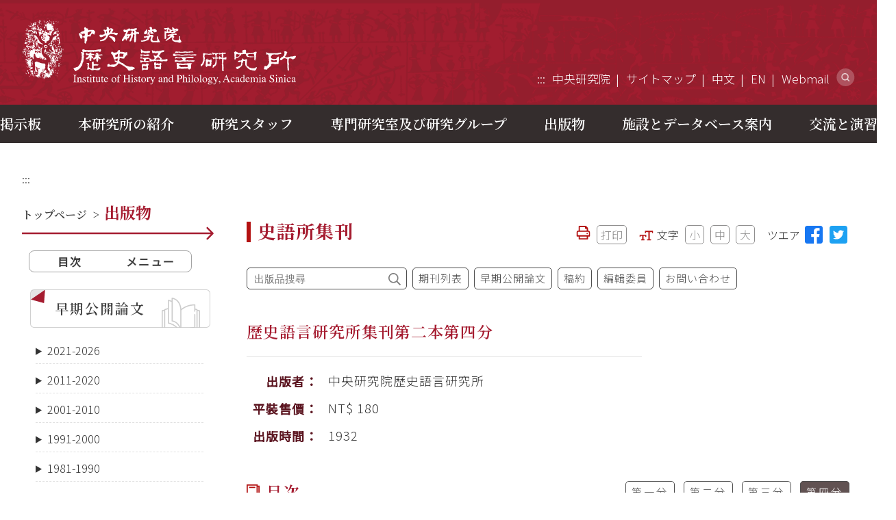

--- FILE ---
content_type: text/html; charset=UTF-8
request_url: https://www1.ihp.sinica.edu.tw/jp/Publications/Bulletin/853
body_size: 300645
content:
<!DOCTYPE html>
<html lang="ja">
<head>
    <meta charset="UTF-8">
    <meta http-equiv="X-UA-Compatible" content="IE=edge">
    <meta name="viewport" content="width=device-width, initial-scale=1.0">
    <meta name="Author" content="Institute of History and Philology, Academia Sinica" />
    <meta name="csrf-token" content="08DDiLleot7qaNYaTRe8aOJD9NeoDLtc0yG70rWX">

    <!-- FB社群ツエア標籤 -->
    <meta property="og:locale" content="ja"/>
    <meta property="og:type" content="website" />
    <meta property="og:title" content="中央研究院歷史語言研究所" />
    <meta property="og:description" content="中央研究所歴史言語研究所は、1928年に広州で設立された中国近代史と言語学を担当する中央研究所です中華民国中央研究所です。" />
    <meta property="og:url" content="https://www1.ihp.sinica.edu.tw/jp/Publications/Bulletin/853" />
    <meta property="og:site_name" content="中央研究院歷史語言研究所" />
    <meta property="og:image" content="" />
    <meta property="og:image:alt" content="中央研究院歷史語言研究所" />

    <!-- Twitter社群ツエア標籤-->
    <meta name="twitter:site" content="@ihptaiwan">
    <meta name="twitter:card" content="summary_large_image"/>
    <meta name="twitter:title" content="中央研究院歷史語言研究所"/>
    <meta name="twitter:description" content="中央研究所歴史言語研究所は、1928年に広州で設立された中国近代史と言語学を担当する中央研究所です中華民国中央研究所です。"/>
    <meta name="twitter:image" content="http://www.ihp.sinica.edu.tw/images/FBshare.jpg"/>

    <title>史語所集刊｜中央研究院歷史語言研究所</title>
    <meta name="description" content="中央研究所歴史言語研究所は、1928年に広州で設立された中国近代史と言語学を担当する中央研究所です中華民国中央研究所です。"/><!---頁面描述-->
    <link rel="shortcut icon"  href="/images/favicon.ico"/>
    <link rel="icon" href="/images/favicon.ico"/>
    <link rel="apple-touch-icon" href="/images/appicon.png">
    <link rel="stylesheet" href="/css/jp-Style.css?v=2026011901">
    <link rel="stylesheet" href="/css/jp-Expansion.css?v=2021061601">
    <link rel="stylesheet" href="/css/jp-Rwd.css?v=2021081901">
    </head>

<body>
<noscript>
    <p style="display: block; border: 3px dashed red; padding: 15px; font-size: 1.8rem; line-height: 2.8rem"><span style="font-weight: bold; color: red">気を付けてください！</span>あなたのブラウザはJavaScriptの構文をサポートしていないようですが、ここではJavaScriptの構文は、単語のサイズ、IE6を選択する必要性など、文の内容には影響しませんALTキー+ V→X→（G） IE7またはFirefoxブラウザでキーボードを使用してCtrl +（+）を押してズームイン（ - ）して単語を変更することができます（L）大きい（M）中程度（S）小さく（A） サイズは、前のページに回上ページ必要がある場合は、ブラウザが提供するAlt +左矢印（←）クイックキー機能を使用できます。ブラウザが提供する（Ctrl + P）機能を使用できます。</p>
    <style>#toolbar{ display: none}</style>
</noscript>
<a href="#main-content" class="sr-only sr-only-focusable" title="メイン コンテンツ ブロック">メイン コンテンツ ブロック</a>

<div id="mobile-topbar">
    <a id="mmenu" href="#menu" title="メニュー"><span>メニュー</span></a>
    <div id="mlogo"><a href="https://www1.ihp.sinica.edu.tw/jp" title="トップ">中央研究院歷史語言研究所</a></div>
</div>

<div id="langbar">
        <details>
                    <summary>
                <span class="icon_lang">日本語</span>
                <span class="icon_change"></span>
            </summary>
            <ul>
                <li><a href="https://www1.ihp.sinica.edu.tw/Publications/Bulletin/853" title="中文">中文</a></li>
                                    <li><a href="https://www1.ihp.sinica.edu.tw/en/Publications/Bulletin/853" title="English">English</a></li>
                            </ul>
                </details>
    </div>
<div id="wrap">
    <header>
        <div id="hdr-fixed">
            <div id="hdr-main">
                <h1><a href="https://www1.ihp.sinica.edu.tw/jp" title="トップへ">中央研究院歷史語言研究所</a></h1>
                <div id="box-top">
                    <div id="top-links">
                        <ul>
                            <li><a href="#" accesskey="U" class="accesskey" title="上のガイドとメインメニューエリア">:::</a></li>
                            <li><a href="https://www.sinica.edu.tw/" target="_blank" rel="noopener noreferrer" title="中央研究院(新しいウィンドウを開きます)">中央研究院</a></li>
                            <li><a href="https://www1.ihp.sinica.edu.tw/jp/sitemap" title="サイトマップ">サイトマップ</a></li>
                                                        <li><a href="https://www1.ihp.sinica.edu.tw/Publications/Bulletin/853" title="中文版">中文</a></li>
                                                            <li><a href="https://www1.ihp.sinica.edu.tw/en/Publications/Bulletin/853" title="English">EN</a></li>
                                                        <li><a href="https://mail.ihp.sinica.edu.tw/" target="_blank" rel="noopener noreferrer" title="Webmail(新しいウィンドウを開きます)">Webmail</a></li>
                                                                                    <li><a href="#box-search" class="btn_search" title="ウェブサイト検索">ウェブサイト検索</a></li>
                                                    </ul>
                    </div><!--//end #top-links-->
                </div><!--//end #box-top-->
            </div><!--//end #hdr-main-->
            
            <div id="nav-top">
                <nav>
                    <ul class="sf-menu" id="example">
                                                                        <li>
                            <a disabled href="#" title="掲示板">掲示板</a>
                            <ul id="">
                                                                                                                                <li>
                                    <a href="/jp/Bulletin/Events" target="" title="研究活動">研究活動</a>
                                    <ul id="" >
                                         
                                                                                <li><a href="/jp/Bulletin/Events/ihp-lectures" title="講演会">講演会</a></li>
                                                                                <li><a href="/jp/Bulletin/Events/guest-lectures" title="公開講座">公開講座</a></li>
                                                                                <li><a href="/jp/Bulletin/Events/conferences" title="シンポジウム">シンポジウム</a></li>
                                                                                <li><a href="/jp/Bulletin/Events/student-workshops" title="集中ゼミナール">集中ゼミナール</a></li>
                                                                                <li><a href="/jp/Bulletin/Events/fu-ssu-nien-lectures" title="傅斯年講座">傅斯年講座</a></li>
                                          
                                    </ul>
                                </li>
                                                                                                <li>
                                    <a href="/jp/Bulletin/News" target="" title="お知らせ">お知らせ</a>
                                    <ul id="" >
                                         
                                                                                <li><a href="/jp/Bulletin/News/visiting-scholars" title="訪問学者">訪問学者</a></li>
                                                                                <li><a href="/jp/Bulletin/News/awards" title="栄誉等">栄誉等</a></li>
                                                                                <li><a href="/jp/Bulletin/News/announcements" title="通知">通知</a></li>
                                                                                <li><a href="/jp/Bulletin/News/applications" title="お申込み">お申込み</a></li>
                                          
                                    </ul>
                                </li>
                                                                                                <li>
                                    <a href="/jp/Bulletin/PositionsAvailable" target="" title="公募情報">公募情報</a>
                                    <ul id="" >
                                         
                                          
                                    </ul>
                                </li>
                                                          
                            </ul>
                        </li>
                                                <li>
                            <a disabled href="#" title="本研究所の紹介">本研究所の紹介</a>
                            <ul id="">
                                                                                                                                <li>
                                    <a href="/jp/AboutIHP/History" target="" title="沿革">沿革</a>
                                    <ul id="" >
                                         
                                          
                                    </ul>
                                </li>
                                                                                                <li>
                                    <a href="/jp/AboutIHP/Organization" target="" title="組織図">組織図</a>
                                    <ul id="" >
                                         
                                          
                                    </ul>
                                </li>
                                                                                                <li>
                                    <a href="/jp/AboutIHP/Directors" target="" title="所長と副所長">所長と副所長</a>
                                    <ul id="" >
                                         
                                          
                                    </ul>
                                </li>
                                                                                                <li>
                                    <a href="/jp/AboutIHP/PastDirectors" target="" title="歴代所長">歴代所長</a>
                                    <ul id="" >
                                         
                                          
                                    </ul>
                                </li>
                                                                                                <li>
                                    <a href="/jp/AboutIHP/Departments" target="" title="学門紹介">学門紹介</a>
                                    <ul id="" >
                                         
                                                                                <li><a href="/jp/AboutIHP/Departments/history" title="歴史学門">歴史学門</a></li>
                                                                                <li><a href="/jp/AboutIHP/Departments/archaeology" title="考古学門">考古学門</a></li>
                                                                                <li><a href="/jp/AboutIHP/Departments/anthropology" title="人類学門">人類学門</a></li>
                                                                                <li><a href="/jp/AboutIHP/Departments/philology" title="文字学門">文字学門</a></li>
                                          
                                    </ul>
                                </li>
                                                                                                <li>
                                    <a href="/jp/AboutIHP/AdvisoryBoard" target="" title="学術諮問委員会">学術諮問委員会</a>
                                    <ul id="" >
                                         
                                          
                                    </ul>
                                </li>
                                                                                                <li>
                                    <a href="https://95th.ihp.sinica.edu.tw/" target="_blank" title="創立95周年記念">創立95周年記念</a>
                                    <ul id="" >
                                         
                                          
                                    </ul>
                                </li>
                                                          
                            </ul>
                        </li>
                                                <li>
                            <a disabled href="#" title="研究スタッフ">研究スタッフ</a>
                            <ul id="">
                                                                                                                                <li>
                                    <a href="/jp/People/Fellows" target="" title="専任研究員">専任研究員</a>
                                    <ul id="" >
                                         
                                          
                                    </ul>
                                </li>
                                                                                                <li>
                                    <a href="/jp/People/Specialist" target="" title="研究技術スタッフ">研究技術スタッフ</a>
                                    <ul id="" >
                                         
                                          
                                    </ul>
                                </li>
                                                                                                <li>
                                    <a href="/jp/People/CorrespondingAndAdjunct" target="" title="通信と客員研究員">通信と客員研究員</a>
                                    <ul id="" >
                                         
                                                                                <li><a href="/jp/People/CorrespondingAndAdjunct/Corresponding" title="通信研究員">通信研究員</a></li>
                                                                                <li><a href="/jp/People/CorrespondingAndAdjunct/Adjunct" title="客員研究員">客員研究員</a></li>
                                          
                                    </ul>
                                </li>
                                                                                                <li>
                                    <a href="/jp/People/RetiredAndResigned" target="" title="定年・退職した研究員">定年・退職した研究員</a>
                                    <ul id="" >
                                         
                                          
                                    </ul>
                                </li>
                                                                                                <li>
                                    <a href="/jp/People/PostdoctoralResearchAssociate" target="" title="専門家・ポスドク研究">専門家・ポスドク研究</a>
                                    <ul id="" >
                                         
                                          
                                    </ul>
                                </li>
                                                                                                <li>
                                    <a href="/jp/People/DoctoralCandidateFellows" target="" title="博士候補者．院生育成">博士候補者．院生育成</a>
                                    <ul id="" >
                                         
                                          
                                    </ul>
                                </li>
                                                                                                <li>
                                    <a href="/jp/People/Visiting" target="" title="訪問学者">訪問学者</a>
                                    <ul id="" >
                                         
                                          
                                    </ul>
                                </li>
                                                                                                <li>
                                    <a href="/jp/People/AdministrativeStaff" target="" title="事務スタッフ">事務スタッフ</a>
                                    <ul id="" >
                                         
                                          
                                    </ul>
                                </li>
                                                          
                            </ul>
                        </li>
                                                <li>
                            <a disabled href="#" title="専門研究室及び研究グループ">専門研究室及び研究グループ</a>
                            <ul id="">
                                                                                                                                <li>
                                    <a href="/jp/Research/Centers" target="" title="専門研究室">専門研究室</a>
                                    <ul id="" >
                                         
                                                                                <li><a href="/jp/Research/Centers/cultural-and-intellectual-history" title="文化思想史研究室">文化思想史研究室</a></li>
                                                                                <li><a href="/jp/Research/Centers/legal-history" title="制度‧社会研究室">制度‧社会研究室</a></li>
                                                                                <li><a href="/jp/Research/Centers/archaeology-of-taiwan-and-southeast-asia" title="台湾・東南アジア考古学研究室">台湾・東南アジア考古学研究室</a></li>
                                                                                <li><a href="/jp/Research/Centers/images-and-artifacts" title="文物・図像研究室">文物・図像研究室</a></li>
                                                                                <li><a href="/jp/Research/Centers/history-of-health-and-healing" title="生命・医療史研究室">生命・医療史研究室</a></li>
                                                                                <li><a href="/jp/Research/Centers/custom-religion-and-daily-life" title="礼俗・宗教研究室">礼俗・宗教研究室</a></li>
                                                                                <li><a href="/jp/Research/Centers/world-history" title="世界史研究室">世界史研究室</a></li>
                                                                                <li><a href="/jp/Research/Centers/digital-humanities" title="デジタル人文学研究室">デジタル人文学研究室</a></li>
                                          
                                    </ul>
                                </li>
                                                                                                <li>
                                    <a href="/jp/Research/Groups" target="" title="研究グループ">研究グループ</a>
                                    <ul id="" >
                                         
                                                                                <li><a href="/jp/Research/Groups/culturalAndAntellectualHistory" title="明清档案研究グループ">明清档案研究グループ</a></li>
                                                                                <li><a href="/jp/Research/Groups/scriptaSinica" title="漢籍全文データベース研究グループ">漢籍全文データベース研究グループ</a></li>
                                                                                <li><a href="/jp/Research/Groups/bronzeInscriptions" title="金文研究グループ">金文研究グループ</a></li>
                                                                                <li><a href="/jp/Research/Groups/anyangArchaeologicalSite" title="安陽研究グループ">安陽研究グループ</a></li>
                                                                                <li><a href="/jp/Research/Groups/history-of-the-ihp" title="所史研究グループ">所史研究グループ</a></li>
                                          
                                    </ul>
                                </li>
                                                          
                            </ul>
                        </li>
                                                <li>
                            <a disabled href="#" title="出版物">出版物</a>
                            <ul id="">
                                                                                                                                <li>
                                    <a href="/jp/Publications/Recent" target="" title="新刊">新刊</a>
                                    <ul id="" >
                                         
                                          
                                    </ul>
                                </li>
                                                                                                <li>
                                    <a href="/jp/Publications/Bulletins" target="" title="史語所集刊">史語所集刊</a>
                                    <ul id="" >
                                         
                                          
                                    </ul>
                                </li>
                                                                                                <li>
                                    <a href="/jp/Publications/Disquisitions" target="" title="古今論衡">古今論衡</a>
                                    <ul id="" >
                                         
                                          
                                    </ul>
                                </li>
                                                                                                <li>
                                    <a href="/jp/Publications/AsiaMajors" target="" title="Asia Major">Asia Major</a>
                                    <ul id="" >
                                         
                                          
                                    </ul>
                                </li>
                                                                                                <li>
                                    <a href="/jp/Publications/LegalHistoryStudies" target="" title="法制史研究">法制史研究</a>
                                    <ul id="" >
                                         
                                          
                                    </ul>
                                </li>
                                                                                                <li>
                                    <a href="/jp/Publications/Books" target="" title="著書">著書</a>
                                    <ul id="" >
                                         
                                                                                <li><a href="/jp/Publications/Books/historical" title="歴史文献">歴史文献</a></li>
                                                                                <li><a href="/jp/Publications/Books/philology" title="文字学">文字学</a></li>
                                                                                <li><a href="/jp/Publications/Books/archeology" title="考古学">考古学</a></li>
                                                                                <li><a href="/jp/Publications/Books/ethnology" title="民族学">民族学</a></li>
                                                                                <li><a href="/jp/Publications/Books/indexes" title="書誌索引">書誌索引</a></li>
                                                                                <li><a href="/jp/Publications/Books/exhibition" title="展覧会図録・ガイドブック">展覧会図録・ガイドブック</a></li>
                                                                                <li><a href="/jp/Publications/Books/fuSsuNien" title="傅斯年講座">傅斯年講座</a></li>
                                                                                <li><a href="/jp/Publications/Books/sinology" title="漢学会議論文集">漢学会議論文集</a></li>
                                          
                                    </ul>
                                </li>
                                                                                                <li>
                                    <a href="/jp/Publications/Search" target="" title="ディレクトル検索">ディレクトル検索</a>
                                    <ul id="" >
                                         
                                          
                                    </ul>
                                </li>
                                                                                                <li>
                                    <a href="https://www11.ihp.sinica.edu.tw/storage/cloud1/2023%20Publications%201211.pdf" target="_blank" title="英語紹介パンフレット">英語紹介パンフレット</a>
                                    <ul id="" >
                                         
                                          
                                    </ul>
                                </li>
                                                                                                <li>
                                    <a href="https://www11.ihp.sinica.edu.tw/publish/priceList" target="_blank" title="価格表（ダウンロード）">価格表（ダウンロード）</a>
                                    <ul id="" >
                                         
                                          
                                    </ul>
                                </li>
                                                                                                <li>
                                    <a href="/jp/Publications/Subscribe" target="" title="お問い合わせ">お問い合わせ</a>
                                    <ul id="" >
                                         
                                          
                                    </ul>
                                </li>
                                                          
                            </ul>
                        </li>
                                                <li>
                            <a disabled href="#" title="施設とデータベース案内">施設とデータベース案内</a>
                            <ul id="">
                                                                                                                                <li>
                                    <a href="/jp/Resource/Library" target="" title="傅斯年図書館">傅斯年図書館</a>
                                    <ul id="" >
                                         
                                          
                                    </ul>
                                </li>
                                                                                                <li>
                                    <a href="/jp/Resource/Museum" target="" title="歴史文物陳列館">歴史文物陳列館</a>
                                    <ul id="" >
                                         
                                          
                                    </ul>
                                </li>
                                                                                                <li>
                                    <a href="/jp/Resource/CTA" target="" title="台湾考古館">台湾考古館</a>
                                    <ul id="" >
                                         
                                          
                                    </ul>
                                </li>
                                                                                                <li>
                                    <a href="/jp/Resource/Archives" target="" title="档案館">档案館</a>
                                    <ul id="" >
                                         
                                          
                                    </ul>
                                </li>
                                                                                                <li>
                                    <a href="/jp/Resource/Database" target="" title="データベースとウェブサイト">データベースとウェブサイト</a>
                                    <ul id="" >
                                         
                                          
                                    </ul>
                                </li>
                                                          
                            </ul>
                        </li>
                                                <li>
                            <a disabled href="#" title="交流と演習">交流と演習</a>
                            <ul id="oo">
                                                                                                                                <li>
                                    <a href="/jp/OutReach/International" target="" title="グローバル学術交流と協力">グローバル学術交流と協力</a>
                                    <ul id="" >
                                         
                                          
                                    </ul>
                                </li>
                                                                                                <li>
                                    <a href="/jp/OutReach/Scholarship" target="" title="研究助成">研究助成</a>
                                    <ul id="ooo" >
                                         
                                                                                <li><a href="/jp/OutReach/Scholarship/fu-ssu-nien-scholarship" title="傅斯年奨学金">傅斯年奨学金</a></li>
                                                                                <li><a href="/jp/OutReach/Scholarship/huang-chang-chien-academic-research-scholarship" title="黃彰健院士学術研究奨学金">黃彰健院士学術研究奨学金</a></li>
                                          
                                    </ul>
                                </li>
                                                                                                <li>
                                    <a href="https://w9.ihp.sinica.edu.tw/ihpcamp" target="_blank" title="歴史集中ゼミナール">歴史集中ゼミナール</a>
                                    <ul id="" >
                                         
                                          
                                    </ul>
                                </li>
                                                                                                <li>
                                    <a href="http://www.ihp.sinica.edu.tw/~CScamp/" target="_blank" title="兩岸歷史文化集中ゼミナール">兩岸歷史文化集中ゼミナール</a>
                                    <ul id="" >
                                         
                                          
                                    </ul>
                                </li>
                                                                                                <li>
                                    <a href="https://mingqing.sinica.edu.tw/" target="_blank" title="明清研究推進委員會">明清研究推進委員會</a>
                                    <ul id="" >
                                         
                                          
                                    </ul>
                                </li>
                                                                                                <li>
                                    <a href="/jp/OutReach/IhpArtGallery" target="" title="史語ギャラリー">史語ギャラリー</a>
                                    <ul id="" >
                                         
                                          
                                    </ul>
                                </li>
                                                          
                            </ul>
                        </li>
                                            </ul>               
                </nav>
            </div><!--//end #nav-top-->
        </div><!--//end #hdr-fixed-->   
    </header>

    <!-- banner --> 
        
    <!-- container -->
       
    <div id="container">
        <div id="breadcrumb">
            <a id="main-content" href="#main-content" title="主な内容" accesskey="C" class="accesskey">:::</a>
            <span>
                <a href="https://www1.ihp.sinica.edu.tw/jp" title="トップページ">トップページ</a> &gt; <a href="https://www1.ihp.sinica.edu.tw/jp/Publications/Recent" title="出版物">出版物</a> &gt; 史語所集刊
            </span>
        </div>    
        
        <div id="container-two">
            <!---側邊選單列-->
            <aside id="container-subnav">
                <div id="subnav-title">
                    <div id="backhome"><a href="https://www1.ihp.sinica.edu.tw/jp" title="返回首頁">トップページ</a><span>&gt;</span><h2>出版物</h2></div>
                </div>
                <img class="redarrow" src="/images/red-arrow.svg" alt="arrow">

                <div class="mytabs">
                    <ul id="tabs-title-02">
                        <li><a href="#tab-2" title="目次">目次</a></li>
                        <li><a href="#tab-1" title="メニュー">メニュー</a></li>
                    </ul>
                    <div id="tab-2">
                        <a class="btn_onlinefirst-s" href="https://www1.ihp.sinica.edu.tw/jp/Publications/Bulletin/Preprint" title="早期公開論文">早期公開論文</a>
                        <div id="tree-list">
                                                                                                                            <details  >
                                        <summary>2021-2026</summary>
                                                 
                                                                                                                                                                                                                                         
                                                                                                                                                                                            <details  ><!-- issue open -->
                                                    <summary class="book-subname  ">第九十六本 (2025)</summary>
                                                    <ul>
                                                                                                                                                                        <li><a class="" href="https://www1.ihp.sinica.edu.tw/jp/Publications/Bulletin/1179" title="第一分">第一分 (2025/03)</a></li>
                                                                                                                                                                        <li><a class="" href="https://www1.ihp.sinica.edu.tw/jp/Publications/Bulletin/1187" title="第二分">第二分 (2025/06)</a></li>
                                                                                                                                                                        <li><a class="" href="https://www1.ihp.sinica.edu.tw/jp/Publications/Bulletin/1191" title="第三分">第三分 (2025/09)</a></li>
                                                                                                                                                                        <li><a class="" href="https://www1.ihp.sinica.edu.tw/jp/Publications/Bulletin/1192" title="第四分">第四分 (2025/12)</a></li>
                                                                                                                                                                                                                                                                                                                                            </ul>
                                                </details>
                                                                                                                                             
                                                                                                                                                                                            <details  ><!-- issue open -->
                                                    <summary class="book-subname  ">第九十五本 (2024)</summary>
                                                    <ul>
                                                                                                                                                                        <li><a class="" href="https://www1.ihp.sinica.edu.tw/jp/Publications/Bulletin/1163" title="第一分">第一分 (2024/03)</a></li>
                                                                                                                                                                        <li><a class="" href="https://www1.ihp.sinica.edu.tw/jp/Publications/Bulletin/1169" title="第二分">第二分 (2024/06)</a></li>
                                                                                                                                                                        <li><a class="" href="https://www1.ihp.sinica.edu.tw/jp/Publications/Bulletin/1171" title="第三分">第三分 (2024/09)</a></li>
                                                                                                                                                                        <li><a class="" href="https://www1.ihp.sinica.edu.tw/jp/Publications/Bulletin/1177" title="第四分">第四分 (2024/12)</a></li>
                                                                                                                                                                                                                                                                                                                                            </ul>
                                                </details>
                                                                                                                                             
                                                                                                                                                                                            <details  ><!-- issue open -->
                                                    <summary class="book-subname  ">第九十四本 (2023)</summary>
                                                    <ul>
                                                                                                                                                                        <li><a class="" href="https://www1.ihp.sinica.edu.tw/jp/Publications/Bulletin/1153" title="第一分">第一分 (2023/03)</a></li>
                                                                                                                                                                        <li><a class="" href="https://www1.ihp.sinica.edu.tw/jp/Publications/Bulletin/1157" title="第二分">第二分 (2023/06)</a></li>
                                                                                                                                                                        <li><a class="" href="https://www1.ihp.sinica.edu.tw/jp/Publications/Bulletin/1159" title="第三分">第三分 (2023/09)</a></li>
                                                                                                                                                                        <li><a class="" href="https://www1.ihp.sinica.edu.tw/jp/Publications/Bulletin/1161" title="第四分">第四分 (2023/12)</a></li>
                                                                                                                                                                                                                                                                                                                                            </ul>
                                                </details>
                                                                                                                                             
                                                                                                                                                                                            <details  ><!-- issue open -->
                                                    <summary class="book-subname  ">第九十三本 (2022)</summary>
                                                    <ul>
                                                                                                                                                                        <li><a class="" href="https://www1.ihp.sinica.edu.tw/jp/Publications/Bulletin/1143" title="第一分">第一分 (2022/03)</a></li>
                                                                                                                                                                        <li><a class="" href="https://www1.ihp.sinica.edu.tw/jp/Publications/Bulletin/1146" title="第二分">第二分 (2022/06)</a></li>
                                                                                                                                                                        <li><a class="" href="https://www1.ihp.sinica.edu.tw/jp/Publications/Bulletin/1149" title="第三分">第三分 (2022/09)</a></li>
                                                                                                                                                                        <li><a class="" href="https://www1.ihp.sinica.edu.tw/jp/Publications/Bulletin/1151" title="第四分">第四分 (2022/12)</a></li>
                                                                                                                                                                                                                                                                                                                                            </ul>
                                                </details>
                                                                                                                                             
                                                                                                                                                                                            <details  ><!-- issue open -->
                                                    <summary class="book-subname  ">第九十二本 (2021)</summary>
                                                    <ul>
                                                                                                                                                                        <li><a class="" href="https://www1.ihp.sinica.edu.tw/jp/Publications/Bulletin/1111" title="第一分">第一分 (2021/03)</a></li>
                                                                                                                                                                        <li><a class="" href="https://www1.ihp.sinica.edu.tw/jp/Publications/Bulletin/1130" title="第二分">第二分 (2021/06)</a></li>
                                                                                                                                                                        <li><a class="" href="https://www1.ihp.sinica.edu.tw/jp/Publications/Bulletin/1138" title="第三分">第三分 (2021/09)</a></li>
                                                                                                                                                                        <li><a class="" href="https://www1.ihp.sinica.edu.tw/jp/Publications/Bulletin/1140" title="第四分">第四分 (2021/12)</a></li>
                                                                                                                                                                                                                                                                                                                                            </ul>
                                                </details>
                                                                                                                                                                        </details>
                                                                                                                                    <details  >
                                        <summary>2011-2020</summary>
                                                 
                                                                                                                                                                                            <details  ><!-- issue open -->
                                                    <summary class="book-subname  ">第九十一本 (2020)</summary>
                                                    <ul>
                                                                                                                                                                        <li><a class="" href="https://www1.ihp.sinica.edu.tw/jp/Publications/Bulletin/1092" title="第一分">第一分 (2020/03)</a></li>
                                                                                                                                                                        <li><a class="" href="https://www1.ihp.sinica.edu.tw/jp/Publications/Bulletin/1094" title="第二分">第二分 (2020/06)</a></li>
                                                                                                                                                                        <li><a class="" href="https://www1.ihp.sinica.edu.tw/jp/Publications/Bulletin/1098" title="第三分">第三分 (2020/09)</a></li>
                                                                                                                                                                        <li><a class="" href="https://www1.ihp.sinica.edu.tw/jp/Publications/Bulletin/1102" title="第四分">第四分 (2020/12)</a></li>
                                                                                                                                                                                                                                                                                                                                            </ul>
                                                </details>
                                                                                                                                             
                                                                                                                                                                                            <details  ><!-- issue open -->
                                                    <summary class="book-subname  ">第九十本 (2019)</summary>
                                                    <ul>
                                                                                                                                                                        <li><a class="" href="https://www1.ihp.sinica.edu.tw/jp/Publications/Bulletin/1068" title="第一分">第一分 (2019/03)</a></li>
                                                                                                                                                                        <li><a class="" href="https://www1.ihp.sinica.edu.tw/jp/Publications/Bulletin/1075" title="第二分">第二分 (2019/06)</a></li>
                                                                                                                                                                        <li><a class="" href="https://www1.ihp.sinica.edu.tw/jp/Publications/Bulletin/1079" title="第三分">第三分 (2019/09)</a></li>
                                                                                                                                                                        <li><a class="" href="https://www1.ihp.sinica.edu.tw/jp/Publications/Bulletin/1081" title="第四分">第四分 (2019/12)</a></li>
                                                                                                                                                                                                                                                                                                                                            </ul>
                                                </details>
                                                                                                                                             
                                                                                                                                                                                            <details  ><!-- issue open -->
                                                    <summary class="book-subname  ">第八十九本 (2018)</summary>
                                                    <ul>
                                                                                                                                                                        <li><a class="" href="https://www1.ihp.sinica.edu.tw/jp/Publications/Bulletin/1053" title="第一分">第一分 (2018/03)</a></li>
                                                                                                                                                                        <li><a class="" href="https://www1.ihp.sinica.edu.tw/jp/Publications/Bulletin/1055" title="第二分">第二分 (2018/06)</a></li>
                                                                                                                                                                        <li><a class="" href="https://www1.ihp.sinica.edu.tw/jp/Publications/Bulletin/1056" title="第三分">第三分 (2018/09)</a></li>
                                                                                                                                                                        <li><a class="" href="https://www1.ihp.sinica.edu.tw/jp/Publications/Bulletin/1064" title="第四分">第四分 (2018/12)</a></li>
                                                                                                                                                                                                                                                                                                                                            </ul>
                                                </details>
                                                                                                                                             
                                                                                                                                                                                            <details  ><!-- issue open -->
                                                    <summary class="book-subname  ">第八十八本 (2017)</summary>
                                                    <ul>
                                                                                                                                                                        <li><a class="" href="https://www1.ihp.sinica.edu.tw/jp/Publications/Bulletin/1038" title="第一分">第一分 (2017/03)</a></li>
                                                                                                                                                                        <li><a class="" href="https://www1.ihp.sinica.edu.tw/jp/Publications/Bulletin/1040" title="第二分">第二分 (2017/06)</a></li>
                                                                                                                                                                        <li><a class="" href="https://www1.ihp.sinica.edu.tw/jp/Publications/Bulletin/1044" title="第三分">第三分 (2017/09)</a></li>
                                                                                                                                                                        <li><a class="" href="https://www1.ihp.sinica.edu.tw/jp/Publications/Bulletin/1051" title="第四分">第四分 (2017/12)</a></li>
                                                                                                                                                                                                                                                                                                                                            </ul>
                                                </details>
                                                                                                                                             
                                                                                                                                                                                            <details  ><!-- issue open -->
                                                    <summary class="book-subname  ">第八十七本 (2016)</summary>
                                                    <ul>
                                                                                                                                                                        <li><a class="" href="https://www1.ihp.sinica.edu.tw/jp/Publications/Bulletin/1020" title="第一分">第一分 (2016/03)</a></li>
                                                                                                                                                                        <li><a class="" href="https://www1.ihp.sinica.edu.tw/jp/Publications/Bulletin/1021" title="第二分">第二分 (2016/06)</a></li>
                                                                                                                                                                        <li><a class="" href="https://www1.ihp.sinica.edu.tw/jp/Publications/Bulletin/1024" title="第三分">第三分 (2016/09)</a></li>
                                                                                                                                                                        <li><a class="" href="https://www1.ihp.sinica.edu.tw/jp/Publications/Bulletin/1029" title="第四分">第四分 (2016/12)</a></li>
                                                                                                                                                                                                                                                                                                                                            </ul>
                                                </details>
                                                                                                                                             
                                                                                                                                                                                            <details  ><!-- issue open -->
                                                    <summary class="book-subname  ">第八十六本 (2015)</summary>
                                                    <ul>
                                                                                                                                                                        <li><a class="" href="https://www1.ihp.sinica.edu.tw/jp/Publications/Bulletin/1005" title="第一分">第一分 (2015/03)</a></li>
                                                                                                                                                                        <li><a class="" href="https://www1.ihp.sinica.edu.tw/jp/Publications/Bulletin/1008" title="第二分">第二分 (2015/06)</a></li>
                                                                                                                                                                        <li><a class="" href="https://www1.ihp.sinica.edu.tw/jp/Publications/Bulletin/1012" title="第三分">第三分 (2015/09)</a></li>
                                                                                                                                                                        <li><a class="" href="https://www1.ihp.sinica.edu.tw/jp/Publications/Bulletin/1014" title="第四分">第四分 (2015/12)</a></li>
                                                                                                                                                                                                                                                                                                                                            </ul>
                                                </details>
                                                                                                                                             
                                                                                                                                                                                            <details  ><!-- issue open -->
                                                    <summary class="book-subname  ">第八十五本 (2014)</summary>
                                                    <ul>
                                                                                                                                                                        <li><a class="" href="https://www1.ihp.sinica.edu.tw/jp/Publications/Bulletin/991" title="第一分">第一分 (2014/03)</a></li>
                                                                                                                                                                        <li><a class="" href="https://www1.ihp.sinica.edu.tw/jp/Publications/Bulletin/994" title="第二分">第二分 (2014/06)</a></li>
                                                                                                                                                                        <li><a class="" href="https://www1.ihp.sinica.edu.tw/jp/Publications/Bulletin/998" title="第三分">第三分 (2014/09)</a></li>
                                                                                                                                                                        <li><a class="" href="https://www1.ihp.sinica.edu.tw/jp/Publications/Bulletin/1001" title="第四分">第四分 (2014/12)</a></li>
                                                                                                                                                                                                                                                                                                                                            </ul>
                                                </details>
                                                                                                                                             
                                                                                                                                                                                            <details  ><!-- issue open -->
                                                    <summary class="book-subname  ">第八十四本 (2013)</summary>
                                                    <ul>
                                                                                                                                                                        <li><a class="" href="https://www1.ihp.sinica.edu.tw/jp/Publications/Bulletin/25" title="第一分">第一分 (2013/03)</a></li>
                                                                                                                                                                        <li><a class="" href="https://www1.ihp.sinica.edu.tw/jp/Publications/Bulletin/778" title="第二分">第二分 (2013/06)</a></li>
                                                                                                                                                                        <li><a class="" href="https://www1.ihp.sinica.edu.tw/jp/Publications/Bulletin/903" title="第三分">第三分 (2013/09)</a></li>
                                                                                                                                                                        <li><a class="" href="https://www1.ihp.sinica.edu.tw/jp/Publications/Bulletin/945" title="第四分">第四分 (2013/12)</a></li>
                                                                                                                                                                                                                                                                                                                                            </ul>
                                                </details>
                                                                                                                                             
                                                                                                                                                                                            <details  ><!-- issue open -->
                                                    <summary class="book-subname  ">第八十三本 (2012)</summary>
                                                    <ul>
                                                                                                                                                                        <li><a class="" href="https://www1.ihp.sinica.edu.tw/jp/Publications/Bulletin/13" title="第一分">第一分 (2012/03)</a></li>
                                                                                                                                                                        <li><a class="" href="https://www1.ihp.sinica.edu.tw/jp/Publications/Bulletin/12" title="第二分">第二分 (2012/06)</a></li>
                                                                                                                                                                        <li><a class="" href="https://www1.ihp.sinica.edu.tw/jp/Publications/Bulletin/11" title="第三分">第三分 (2012/09)</a></li>
                                                                                                                                                                        <li><a class="" href="https://www1.ihp.sinica.edu.tw/jp/Publications/Bulletin/10" title="第四分">第四分 (2012/12)</a></li>
                                                                                                                                                                                                                                                                                                                                            </ul>
                                                </details>
                                                                                                                                             
                                                                                                                                                                                            <details  ><!-- issue open -->
                                                    <summary class="book-subname  ">第八十二本 (2011)</summary>
                                                    <ul>
                                                                                                                                                                        <li><a class="" href="https://www1.ihp.sinica.edu.tw/jp/Publications/Bulletin/73" title="第一分">第一分 (2011/03)</a></li>
                                                                                                                                                                        <li><a class="" href="https://www1.ihp.sinica.edu.tw/jp/Publications/Bulletin/53" title="第二分">第二分 (2011/06)</a></li>
                                                                                                                                                                        <li><a class="" href="https://www1.ihp.sinica.edu.tw/jp/Publications/Bulletin/52" title="第三分">第三分 (2011/09)</a></li>
                                                                                                                                                                        <li><a class="" href="https://www1.ihp.sinica.edu.tw/jp/Publications/Bulletin/26" title="第四分">第四分 (2011/12)</a></li>
                                                                                                                                                                                                                                                                                                                                            </ul>
                                                </details>
                                                                                                                                                                        </details>
                                                                                                                                    <details  >
                                        <summary>2001-2010</summary>
                                                 
                                                                                                                                                                                            <details  ><!-- issue open -->
                                                    <summary class="book-subname  ">第八十一本 (2010)</summary>
                                                    <ul>
                                                                                                                                                                        <li><a class="" href="https://www1.ihp.sinica.edu.tw/jp/Publications/Bulletin/58" title="第一分">第一分 (2010/03)</a></li>
                                                                                                                                                                        <li><a class="" href="https://www1.ihp.sinica.edu.tw/jp/Publications/Bulletin/57" title="第二分">第二分 (2010/06)</a></li>
                                                                                                                                                                        <li><a class="" href="https://www1.ihp.sinica.edu.tw/jp/Publications/Bulletin/56" title="第三分">第三分 (2010/09)</a></li>
                                                                                                                                                                        <li><a class="" href="https://www1.ihp.sinica.edu.tw/jp/Publications/Bulletin/55" title="第四分">第四分 (2010/12)</a></li>
                                                                                                                                                                                                                                                                                                                                                <li><a class="" href="https://www1.ihp.sinica.edu.tw/jp/Publications/Bulletin/1124" title="合訂本">合訂本 (2010/12)</a></li>
                                                                                                            </ul>
                                                </details>
                                                                                                                                             
                                                                                                                                                                                            <details  ><!-- issue open -->
                                                    <summary class="book-subname  ">第八十本 (2009)</summary>
                                                    <ul>
                                                                                                                                                                        <li><a class="" href="https://www1.ihp.sinica.edu.tw/jp/Publications/Bulletin/59" title="第一分">第一分 (2009/03)</a></li>
                                                                                                                                                                        <li><a class="" href="https://www1.ihp.sinica.edu.tw/jp/Publications/Bulletin/1069" title="第二分">第二分 (2009/06)</a></li>
                                                                                                                                                                        <li><a class="" href="https://www1.ihp.sinica.edu.tw/jp/Publications/Bulletin/1073" title="第三分">第三分 (2009/09)</a></li>
                                                                                                                                                                        <li><a class="" href="https://www1.ihp.sinica.edu.tw/jp/Publications/Bulletin/1074" title="第四分">第四分 (2009/12)</a></li>
                                                                                                                                                                                                                                                                                                                                                <li><a class="" href="https://www1.ihp.sinica.edu.tw/jp/Publications/Bulletin/1123" title="合訂本">合訂本 (2009/12)</a></li>
                                                                                                            </ul>
                                                </details>
                                                                                                                                             
                                                                                                                                                                                            <details  ><!-- issue open -->
                                                    <summary class="book-subname  ">第七十九本 (2008)</summary>
                                                    <ul>
                                                                                                                                                                        <li><a class="" href="https://www1.ihp.sinica.edu.tw/jp/Publications/Bulletin/60" title="第一分">第一分 (2008/03)</a></li>
                                                                                                                                                                        <li><a class="" href="https://www1.ihp.sinica.edu.tw/jp/Publications/Bulletin/61" title="第二分">第二分 (2008/06)</a></li>
                                                                                                                                                                        <li><a class="" href="https://www1.ihp.sinica.edu.tw/jp/Publications/Bulletin/62" title="第三分">第三分 (2008/09)</a></li>
                                                                                                                                                                        <li><a class="" href="https://www1.ihp.sinica.edu.tw/jp/Publications/Bulletin/63" title="第四分">第四分 (2008/12)</a></li>
                                                                                                                                                                                                                                                                                                                                                <li><a class="" href="https://www1.ihp.sinica.edu.tw/jp/Publications/Bulletin/1122" title="合訂本">合訂本 (2008/12)</a></li>
                                                                                                            </ul>
                                                </details>
                                                                                                                                             
                                                                                                                                                                                            <details  ><!-- issue open -->
                                                    <summary class="book-subname  ">第七十八本 (2007)</summary>
                                                    <ul>
                                                                                                                                                                        <li><a class="" href="https://www1.ihp.sinica.edu.tw/jp/Publications/Bulletin/64" title="第一分">第一分 (2007/03)</a></li>
                                                                                                                                                                        <li><a class="" href="https://www1.ihp.sinica.edu.tw/jp/Publications/Bulletin/65" title="第二分">第二分 (2007/06)</a></li>
                                                                                                                                                                        <li><a class="" href="https://www1.ihp.sinica.edu.tw/jp/Publications/Bulletin/66" title="第三分">第三分 (2007/09)</a></li>
                                                                                                                                                                        <li><a class="" href="https://www1.ihp.sinica.edu.tw/jp/Publications/Bulletin/67" title="第四分">第四分 (2007/12)</a></li>
                                                                                                                                                                                                                                                                                                                                                <li><a class="" href="https://www1.ihp.sinica.edu.tw/jp/Publications/Bulletin/1120" title="合訂本">合訂本 (2007/12)</a></li>
                                                                                                            </ul>
                                                </details>
                                                                                                                                             
                                                                                                                                                                                            <details  ><!-- issue open -->
                                                    <summary class="book-subname  ">第七十七本 (2006)</summary>
                                                    <ul>
                                                                                                                                                                        <li><a class="" href="https://www1.ihp.sinica.edu.tw/jp/Publications/Bulletin/68" title="第一分">第一分 (2006/03)</a></li>
                                                                                                                                                                        <li><a class="" href="https://www1.ihp.sinica.edu.tw/jp/Publications/Bulletin/69" title="第二分">第二分 (2006/06)</a></li>
                                                                                                                                                                        <li><a class="" href="https://www1.ihp.sinica.edu.tw/jp/Publications/Bulletin/70" title="第三分">第三分 (2006/09)</a></li>
                                                                                                                                                                        <li><a class="" href="https://www1.ihp.sinica.edu.tw/jp/Publications/Bulletin/71" title="第四分">第四分 (2006/12)</a></li>
                                                                                                                                                                                                                                                                                                                                                <li><a class="" href="https://www1.ihp.sinica.edu.tw/jp/Publications/Bulletin/1119" title="合訂本">合訂本 (2006/12)</a></li>
                                                                                                            </ul>
                                                </details>
                                                                                                                                             
                                                                                                                                                                                            <details  ><!-- issue open -->
                                                    <summary class="book-subname  ">第七十六本 (2005)</summary>
                                                    <ul>
                                                                                                                                                                        <li><a class="" href="https://www1.ihp.sinica.edu.tw/jp/Publications/Bulletin/72" title="第一分">第一分 (2005/03)</a></li>
                                                                                                                                                                        <li><a class="" href="https://www1.ihp.sinica.edu.tw/jp/Publications/Bulletin/74" title="第二分">第二分 (2005/06)</a></li>
                                                                                                                                                                        <li><a class="" href="https://www1.ihp.sinica.edu.tw/jp/Publications/Bulletin/75" title="第三分">第三分 (2005/09)</a></li>
                                                                                                                                                                        <li><a class="" href="https://www1.ihp.sinica.edu.tw/jp/Publications/Bulletin/76" title="第四分">第四分 (2005/12)</a></li>
                                                                                                                                                                                                                                                                                                                                                <li><a class="" href="https://www1.ihp.sinica.edu.tw/jp/Publications/Bulletin/1118" title="合訂本">合訂本 (2005/12)</a></li>
                                                                                                            </ul>
                                                </details>
                                                                                                                                             
                                                                                                                                                                                            <details  ><!-- issue open -->
                                                    <summary class="book-subname  ">第七十五本 (2004)</summary>
                                                    <ul>
                                                                                                                                                                        <li><a class="" href="https://www1.ihp.sinica.edu.tw/jp/Publications/Bulletin/77" title="第一分">第一分 (2004/03)</a></li>
                                                                                                                                                                        <li><a class="" href="https://www1.ihp.sinica.edu.tw/jp/Publications/Bulletin/78" title="第二分">第二分 (2004/06)</a></li>
                                                                                                                                                                        <li><a class="" href="https://www1.ihp.sinica.edu.tw/jp/Publications/Bulletin/79" title="第三分">第三分 (2004/09)</a></li>
                                                                                                                                                                        <li><a class="" href="https://www1.ihp.sinica.edu.tw/jp/Publications/Bulletin/80" title="第四分">第四分 (2004/12)</a></li>
                                                                                                                                                                                                                                                                                                                                                <li><a class="" href="https://www1.ihp.sinica.edu.tw/jp/Publications/Bulletin/1117" title="合訂本">合訂本 (2004/12)</a></li>
                                                                                                            </ul>
                                                </details>
                                                                                                                                             
                                                                                                                                                                                            <details  ><!-- issue open -->
                                                    <summary class="book-subname  ">第七十四本 (2003)</summary>
                                                    <ul>
                                                                                                                                                                        <li><a class="" href="https://www1.ihp.sinica.edu.tw/jp/Publications/Bulletin/83" title="第一分">第一分 (2003/03)</a></li>
                                                                                                                                                                        <li><a class="" href="https://www1.ihp.sinica.edu.tw/jp/Publications/Bulletin/82" title="第二分">第二分 (2003/06)</a></li>
                                                                                                                                                                        <li><a class="" href="https://www1.ihp.sinica.edu.tw/jp/Publications/Bulletin/84" title="第三分">第三分 (2003/09)</a></li>
                                                                                                                                                                        <li><a class="" href="https://www1.ihp.sinica.edu.tw/jp/Publications/Bulletin/85" title="第四分">第四分 (2003/12)</a></li>
                                                                                                                                                                                                                                                                                                                                                <li><a class="" href="https://www1.ihp.sinica.edu.tw/jp/Publications/Bulletin/1116" title="合訂本">合訂本 (2003/12)</a></li>
                                                                                                            </ul>
                                                </details>
                                                                                                                                             
                                                                                                                                                                                            <details  ><!-- issue open -->
                                                    <summary class="book-subname  ">第七十三本 (2002)</summary>
                                                    <ul>
                                                                                                                                                                        <li><a class="" href="https://www1.ihp.sinica.edu.tw/jp/Publications/Bulletin/86" title="第一分">第一分 (2002/03)</a></li>
                                                                                                                                                                        <li><a class="" href="https://www1.ihp.sinica.edu.tw/jp/Publications/Bulletin/87" title="第二分">第二分 (2002/06)</a></li>
                                                                                                                                                                        <li><a class="" href="https://www1.ihp.sinica.edu.tw/jp/Publications/Bulletin/88" title="第三分">第三分 (2002/09)</a></li>
                                                                                                                                                                        <li><a class="" href="https://www1.ihp.sinica.edu.tw/jp/Publications/Bulletin/89" title="第四分">第四分 (2002/12)</a></li>
                                                                                                                                                                                                                                                                                                                                                <li><a class="" href="https://www1.ihp.sinica.edu.tw/jp/Publications/Bulletin/1115" title="合訂本">合訂本 (2002/12)</a></li>
                                                                                                            </ul>
                                                </details>
                                                                                                                                             
                                                                                                                                                                                            <details  ><!-- issue open -->
                                                    <summary class="book-subname  ">第七十二本 (2001)</summary>
                                                    <ul>
                                                                                                                                                                        <li><a class="" href="https://www1.ihp.sinica.edu.tw/jp/Publications/Bulletin/90" title="第一分">第一分 (2001/03)</a></li>
                                                                                                                                                                        <li><a class="" href="https://www1.ihp.sinica.edu.tw/jp/Publications/Bulletin/91" title="第二分">第二分 (2001/06)</a></li>
                                                                                                                                                                        <li><a class="" href="https://www1.ihp.sinica.edu.tw/jp/Publications/Bulletin/92" title="第三分">第三分 (2001/09)</a></li>
                                                                                                                                                                        <li><a class="" href="https://www1.ihp.sinica.edu.tw/jp/Publications/Bulletin/93" title="第四分">第四分 (2001/12)</a></li>
                                                                                                                                                                                                                                                                                                                                                <li><a class="" href="https://www1.ihp.sinica.edu.tw/jp/Publications/Bulletin/1114" title="合訂本">合訂本 (2001/12)</a></li>
                                                                                                            </ul>
                                                </details>
                                                                                                                                                                        </details>
                                                                                                                                    <details  >
                                        <summary>1991-2000</summary>
                                                 
                                                                                                                                                                                            <details  >
                                                    <summary class="book-subname  ">第七十一本 (2000)</summary>
                                                    <ul>
                                                                                                                                                                                                                                <li><a class="" href="https://www1.ihp.sinica.edu.tw/jp/Publications/Bulletin/94" title="第一分">第一分 (2000/03)</a></li>
                                                                                                                                                                                                                                <li><a class="" href="https://www1.ihp.sinica.edu.tw/jp/Publications/Bulletin/95" title="第二分">第二分 (2000/06)</a></li>
                                                                                                                                                                                                                                <li><a class="" href="https://www1.ihp.sinica.edu.tw/jp/Publications/Bulletin/96" title="第三分">第三分 (2000/09)</a></li>
                                                                                                                                                                                                                                <li><a class="" href="https://www1.ihp.sinica.edu.tw/jp/Publications/Bulletin/97" title="第四分">第四分 (2000/12)</a></li>
                                                                                                                                                                                                                                                                                                                                                                                                        <li><a class="" href="https://www1.ihp.sinica.edu.tw/jp/Publications/Bulletin/983" title="合訂本">合訂本 (2000/12)</a></li>
                                                                                                            </ul>
                                                </details>
                                                 
                                                                                             
                                                                                                                                                                                            <details  >
                                                    <summary class="book-subname  ">第七十本 (1999)</summary>
                                                    <ul>
                                                                                                                                                                                                                                <li><a class="" href="https://www1.ihp.sinica.edu.tw/jp/Publications/Bulletin/98" title="第一分">第一分 (1999/03)</a></li>
                                                                                                                                                                                                                                <li><a class="" href="https://www1.ihp.sinica.edu.tw/jp/Publications/Bulletin/99" title="第二分">第二分 (1999/06)</a></li>
                                                                                                                                                                                                                                <li><a class="" href="https://www1.ihp.sinica.edu.tw/jp/Publications/Bulletin/100" title="第三分">第三分 (1999/09)</a></li>
                                                                                                                                                                                                                                <li><a class="" href="https://www1.ihp.sinica.edu.tw/jp/Publications/Bulletin/101" title="第四分">第四分 (1999/12)</a></li>
                                                                                                                                                                                                                                                                                                                                                                                                        <li><a class="" href="https://www1.ihp.sinica.edu.tw/jp/Publications/Bulletin/982" title="合訂本">合訂本 (1999/12)</a></li>
                                                                                                            </ul>
                                                </details>
                                                 
                                                                                             
                                                                                                                                                                                            <details  >
                                                    <summary class="book-subname  ">第六十九本 (1998)</summary>
                                                    <ul>
                                                                                                                                                                                                                                <li><a class="" href="https://www1.ihp.sinica.edu.tw/jp/Publications/Bulletin/102" title="第一分">第一分 (1998/03)</a></li>
                                                                                                                                                                                                                                <li><a class="" href="https://www1.ihp.sinica.edu.tw/jp/Publications/Bulletin/103" title="第二分">第二分 (1998/06)</a></li>
                                                                                                                                                                                                                                <li><a class="" href="https://www1.ihp.sinica.edu.tw/jp/Publications/Bulletin/104" title="第三分">第三分 (1998/09)</a></li>
                                                                                                                                                                                                                                <li><a class="" href="https://www1.ihp.sinica.edu.tw/jp/Publications/Bulletin/105" title="第四分">第四分 (1998/12)</a></li>
                                                                                                                                                                                                                                                                                                                                                                                                        <li><a class="" href="https://www1.ihp.sinica.edu.tw/jp/Publications/Bulletin/981" title="合訂本">合訂本 (1998/12)</a></li>
                                                                                                            </ul>
                                                </details>
                                                 
                                                                                             
                                                                                                                                                                                            <details  >
                                                    <summary class="book-subname  ">第六十八本 (1997)</summary>
                                                    <ul>
                                                                                                                                                                                                                                <li><a class="" href="https://www1.ihp.sinica.edu.tw/jp/Publications/Bulletin/109" title="第一分">第一分 (1997/03)</a></li>
                                                                                                                                                                                                                                <li><a class="" href="https://www1.ihp.sinica.edu.tw/jp/Publications/Bulletin/108" title="第二分">第二分 (1997/06)</a></li>
                                                                                                                                                                                                                                <li><a class="" href="https://www1.ihp.sinica.edu.tw/jp/Publications/Bulletin/107" title="第三分">第三分 (1997/09)</a></li>
                                                                                                                                                                                                                                <li><a class="" href="https://www1.ihp.sinica.edu.tw/jp/Publications/Bulletin/106" title="第四分">第四分 (1997/12)</a></li>
                                                                                                                                                                                                                                                                                                                                                                                                        <li><a class="" href="https://www1.ihp.sinica.edu.tw/jp/Publications/Bulletin/980" title="合訂本">合訂本 (1997/12)</a></li>
                                                                                                            </ul>
                                                </details>
                                                 
                                                                                             
                                                                                                                                                                                            <details  >
                                                    <summary class="book-subname  ">第六十七本 (1996)</summary>
                                                    <ul>
                                                                                                                                                                                                                                <li><a class="" href="https://www1.ihp.sinica.edu.tw/jp/Publications/Bulletin/110" title="第一分">第一分 (1996/03)</a></li>
                                                                                                                                                                                                                                <li><a class="" href="https://www1.ihp.sinica.edu.tw/jp/Publications/Bulletin/111" title="第二分">第二分 (1996/06)</a></li>
                                                                                                                                                                                                                                <li><a class="" href="https://www1.ihp.sinica.edu.tw/jp/Publications/Bulletin/112" title="第三分">第三分 (1996/09)</a></li>
                                                                                                                                                                                                                                <li><a class="" href="https://www1.ihp.sinica.edu.tw/jp/Publications/Bulletin/113" title="第四分">第四分 (1996/12)</a></li>
                                                                                                                                                                                                                                                                                                                                                                                                        <li><a class="" href="https://www1.ihp.sinica.edu.tw/jp/Publications/Bulletin/979" title="合訂本">合訂本 (1996/12)</a></li>
                                                                                                            </ul>
                                                </details>
                                                 
                                                                                             
                                                                                                                                                                                            <details  >
                                                    <summary class="book-subname  ">第六十六本 (1995)</summary>
                                                    <ul>
                                                                                                                                                                                                                                <li><a class="" href="https://www1.ihp.sinica.edu.tw/jp/Publications/Bulletin/114" title="第一分">第一分 (1995/03)</a></li>
                                                                                                                                                                                                                                <li><a class="" href="https://www1.ihp.sinica.edu.tw/jp/Publications/Bulletin/115" title="第二分">第二分 (1995/06)</a></li>
                                                                                                                                                                                                                                <li><a class="" href="https://www1.ihp.sinica.edu.tw/jp/Publications/Bulletin/116" title="第三分">第三分 (1995/09)</a></li>
                                                                                                                                                                                                                                <li><a class="" href="https://www1.ihp.sinica.edu.tw/jp/Publications/Bulletin/117" title="第四分">第四分 (1995/12)</a></li>
                                                                                                                                                                                                                                                                                                                                                                                                        <li><a class="" href="https://www1.ihp.sinica.edu.tw/jp/Publications/Bulletin/978" title="合訂本">合訂本 (1995/12)</a></li>
                                                                                                            </ul>
                                                </details>
                                                 
                                                                                             
                                                                                                                                                                                            <details  >
                                                    <summary class="book-subname  ">第六十五本 (1994)</summary>
                                                    <ul>
                                                                                                                                                                                                                                <li><a class="" href="https://www1.ihp.sinica.edu.tw/jp/Publications/Bulletin/121" title="第一分">第一分 (1994/03)</a></li>
                                                                                                                                                                                                                                <li><a class="" href="https://www1.ihp.sinica.edu.tw/jp/Publications/Bulletin/122" title="第二分">第二分 (1994/06)</a></li>
                                                                                                                                                                                                                                <li><a class="" href="https://www1.ihp.sinica.edu.tw/jp/Publications/Bulletin/119" title="第三分">第三分 (1994/09)</a></li>
                                                                                                                                                                                                                                <li><a class="" href="https://www1.ihp.sinica.edu.tw/jp/Publications/Bulletin/118" title="第四分">第四分 (1994/12)</a></li>
                                                                                                                                                                                                                                                                                                                                                                                                        <li><a class="" href="https://www1.ihp.sinica.edu.tw/jp/Publications/Bulletin/977" title="合訂本">合訂本 (1994/12)</a></li>
                                                                                                            </ul>
                                                </details>
                                                 
                                                                                             
                                                                                                                                                                                            <details  >
                                                    <summary class="book-subname  ">第六十四本 (1993)</summary>
                                                    <ul>
                                                                                                                                                                                                                                <li><a class="" href="https://www1.ihp.sinica.edu.tw/jp/Publications/Bulletin/126" title="第一分">第一分 (1993/03)</a></li>
                                                                                                                                                                                                                                <li><a class="" href="https://www1.ihp.sinica.edu.tw/jp/Publications/Bulletin/125" title="第二分">第二分 (1993/06)</a></li>
                                                                                                                                                                                                                                <li><a class="" href="https://www1.ihp.sinica.edu.tw/jp/Publications/Bulletin/124" title="第三分">第三分 (1993/12)</a></li>
                                                                                                                                                                                                                                <li><a class="" href="https://www1.ihp.sinica.edu.tw/jp/Publications/Bulletin/123" title="第四分">第四分 (1993/12)</a></li>
                                                                                                                                                                                                                                                                                                                                                                                                        <li><a class="" href="https://www1.ihp.sinica.edu.tw/jp/Publications/Bulletin/976" title="合訂本">合訂本 (1993/12)</a></li>
                                                                                                            </ul>
                                                </details>
                                                                                                <details  >
                                                    <summary class="book-subname  ">第六十三本 (1993)</summary>
                                                    <ul>
                                                                                                                                                                                                                                <li><a class="" href="https://www1.ihp.sinica.edu.tw/jp/Publications/Bulletin/130" title="第一分">第一分 (1993/04)</a></li>
                                                                                                                                                                                                                                <li><a class="" href="https://www1.ihp.sinica.edu.tw/jp/Publications/Bulletin/129" title="第二分">第二分 (1993/05)</a></li>
                                                                                                                                                                                                                                <li><a class="" href="https://www1.ihp.sinica.edu.tw/jp/Publications/Bulletin/128" title="第三分">第三分 (1993/07)</a></li>
                                                                                                                                                                                                                                <li><a class="" href="https://www1.ihp.sinica.edu.tw/jp/Publications/Bulletin/127" title="第四分">第四分 (1993/09)</a></li>
                                                                                                                                                                                                                                                                                                                                                                                                        <li><a class="" href="https://www1.ihp.sinica.edu.tw/jp/Publications/Bulletin/975" title="合訂本">合訂本 (1993/12)</a></li>
                                                                                                            </ul>
                                                </details>
                                                                                                <details  >
                                                    <summary class="book-subname  ">第六十二本 (1993)</summary>
                                                    <ul>
                                                                                                                                                                                                                                <li><a class="" href="https://www1.ihp.sinica.edu.tw/jp/Publications/Bulletin/131" title="第一分">第一分 (1993/03)</a></li>
                                                                                                                                                                                                                                <li><a class="" href="https://www1.ihp.sinica.edu.tw/jp/Publications/Bulletin/134" title="第二分">第二分 (1993/04)</a></li>
                                                                                                                                                                                                                                <li><a class="" href="https://www1.ihp.sinica.edu.tw/jp/Publications/Bulletin/135" title="第三分">第三分 (1993/04)</a></li>
                                                                                                                                                                                                                                <li><a class="" href="https://www1.ihp.sinica.edu.tw/jp/Publications/Bulletin/136" title="第四分">第四分 (1993/04)</a></li>
                                                                                                                                                                                                                                                                                                                                                                                                        <li><a class="" href="https://www1.ihp.sinica.edu.tw/jp/Publications/Bulletin/974" title="合訂本">合訂本 (1993/04)</a></li>
                                                                                                            </ul>
                                                </details>
                                                 
                                                                                             
                                                                                                                                             
                                                                                             
                                                                                                                                             
                                                                                                                        </details>
                                                                                                                                    <details  >
                                        <summary>1981-1990</summary>
                                                 
                                                                                                                                                                                            <details  >
                                                    <summary class="book-subname  ">第六十一本 (1990)</summary>
                                                    <ul>
                                                                                                                                                                                                                                <li><a class="" href="https://www1.ihp.sinica.edu.tw/jp/Publications/Bulletin/139" title="第一分">第一分 (1990)</a></li>
                                                                                                                                                                                                                                <li><a class="" href="https://www1.ihp.sinica.edu.tw/jp/Publications/Bulletin/138" title="第二分">第二分 (1990)</a></li>
                                                                                                                                                                                                                                <li><a class="" href="https://www1.ihp.sinica.edu.tw/jp/Publications/Bulletin/140" title="第三分">第三分 (1990)</a></li>
                                                                                                                                                                                                                                <li><a class="" href="https://www1.ihp.sinica.edu.tw/jp/Publications/Bulletin/141" title="第四分">第四分 (1990)</a></li>
                                                                                                                                                                                                                                                                                                                                                                                                        <li><a class="" href="https://www1.ihp.sinica.edu.tw/jp/Publications/Bulletin/973" title="合訂本">合訂本 (1990)</a></li>
                                                                                                            </ul>
                                                </details>
                                                 
                                                                                             
                                                                                                                                                                                            <details  >
                                                    <summary class="book-subname  ">第六十本 (1989)</summary>
                                                    <ul>
                                                                                                                                                                                                                                <li><a class="" href="https://www1.ihp.sinica.edu.tw/jp/Publications/Bulletin/145" title="第一分">第一分 (1989)</a></li>
                                                                                                                                                                                                                                <li><a class="" href="https://www1.ihp.sinica.edu.tw/jp/Publications/Bulletin/144" title="第二分">第二分 (1989)</a></li>
                                                                                                                                                                                                                                <li><a class="" href="https://www1.ihp.sinica.edu.tw/jp/Publications/Bulletin/143" title="第三分">第三分 (1989)</a></li>
                                                                                                                                                                                                                                <li><a class="" href="https://www1.ihp.sinica.edu.tw/jp/Publications/Bulletin/142" title="第四分">第四分 (1989)</a></li>
                                                                                                                                                                                                                                                                                                                                                                                                        <li><a class="" href="https://www1.ihp.sinica.edu.tw/jp/Publications/Bulletin/972" title="合訂本">合訂本 (1989)</a></li>
                                                                                                            </ul>
                                                </details>
                                                 
                                                                                             
                                                                                                                                                                                            <details  >
                                                    <summary class="book-subname  ">第五十九本 (1988)</summary>
                                                    <ul>
                                                                                                                                                                                                                                <li><a class="" href="https://www1.ihp.sinica.edu.tw/jp/Publications/Bulletin/146" title="第一分">第一分 (1988)</a></li>
                                                                                                                                                                                                                                <li><a class="" href="https://www1.ihp.sinica.edu.tw/jp/Publications/Bulletin/147" title="第二分">第二分 (1988)</a></li>
                                                                                                                                                                                                                                <li><a class="" href="https://www1.ihp.sinica.edu.tw/jp/Publications/Bulletin/148" title="第三分">第三分 (1988)</a></li>
                                                                                                                                                                                                                                <li><a class="" href="https://www1.ihp.sinica.edu.tw/jp/Publications/Bulletin/149" title="第四分">第四分 (1988)</a></li>
                                                                                                                                                                                                                                                                                                                                                                                                        <li><a class="" href="https://www1.ihp.sinica.edu.tw/jp/Publications/Bulletin/971" title="合訂本">合訂本 (1988)</a></li>
                                                                                                            </ul>
                                                </details>
                                                 
                                                                                             
                                                                                                                                                                                            <details  >
                                                    <summary class="book-subname  ">第五十八本 (1987)</summary>
                                                    <ul>
                                                                                                                                                                                                                                <li><a class="" href="https://www1.ihp.sinica.edu.tw/jp/Publications/Bulletin/150" title="第一分">第一分 (1987)</a></li>
                                                                                                                                                                                                                                <li><a class="" href="https://www1.ihp.sinica.edu.tw/jp/Publications/Bulletin/151" title="第二分">第二分 (1987)</a></li>
                                                                                                                                                                                                                                <li><a class="" href="https://www1.ihp.sinica.edu.tw/jp/Publications/Bulletin/152" title="第三分">第三分 (1987)</a></li>
                                                                                                                                                                                                                                <li><a class="" href="https://www1.ihp.sinica.edu.tw/jp/Publications/Bulletin/153" title="第四分">第四分 (1987)</a></li>
                                                                                                                                                                                                                                                                                                                                                                                                        <li><a class="" href="https://www1.ihp.sinica.edu.tw/jp/Publications/Bulletin/970" title="合訂本">合訂本 (1987)</a></li>
                                                                                                            </ul>
                                                </details>
                                                 
                                                                                             
                                                                                                                                                                                            <details  >
                                                    <summary class="book-subname  ">第五十七本 (1986)</summary>
                                                    <ul>
                                                                                                                                                                                                                                <li><a class="" href="https://www1.ihp.sinica.edu.tw/jp/Publications/Bulletin/157" title="第一分">第一分 (1986)</a></li>
                                                                                                                                                                                                                                <li><a class="" href="https://www1.ihp.sinica.edu.tw/jp/Publications/Bulletin/156" title="第二分">第二分 (1986)</a></li>
                                                                                                                                                                                                                                <li><a class="" href="https://www1.ihp.sinica.edu.tw/jp/Publications/Bulletin/155" title="第三分">第三分 (1986)</a></li>
                                                                                                                                                                                                                                <li><a class="" href="https://www1.ihp.sinica.edu.tw/jp/Publications/Bulletin/154" title="第四分">第四分 (1986)</a></li>
                                                                                                                                                                                                                                                                                                                                                                                                        <li><a class="" href="https://www1.ihp.sinica.edu.tw/jp/Publications/Bulletin/969" title="合訂本">合訂本 (1986)</a></li>
                                                                                                            </ul>
                                                </details>
                                                 
                                                                                             
                                                                                                                                                                                            <details  >
                                                    <summary class="book-subname  ">第五十六本 (1985)</summary>
                                                    <ul>
                                                                                                                                                                                                                                <li><a class="" href="https://www1.ihp.sinica.edu.tw/jp/Publications/Bulletin/158" title="第一分">第一分 (1985)</a></li>
                                                                                                                                                                                                                                <li><a class="" href="https://www1.ihp.sinica.edu.tw/jp/Publications/Bulletin/159" title="第二分">第二分 (1985)</a></li>
                                                                                                                                                                                                                                <li><a class="" href="https://www1.ihp.sinica.edu.tw/jp/Publications/Bulletin/160" title="第三分">第三分 (1985)</a></li>
                                                                                                                                                                                                                                <li><a class="" href="https://www1.ihp.sinica.edu.tw/jp/Publications/Bulletin/161" title="第四分">第四分 (1985)</a></li>
                                                                                                                                                                                                                                                                                                                                                                                                        <li><a class="" href="https://www1.ihp.sinica.edu.tw/jp/Publications/Bulletin/968" title="合訂本">合訂本 (1985)</a></li>
                                                                                                            </ul>
                                                </details>
                                                 
                                                                                             
                                                                                                                                                                                            <details  >
                                                    <summary class="book-subname  ">第五十五本 (1984)</summary>
                                                    <ul>
                                                                                                                                                                                                                                <li><a class="" href="https://www1.ihp.sinica.edu.tw/jp/Publications/Bulletin/162" title="第一分">第一分 (1984)</a></li>
                                                                                                                                                                                                                                <li><a class="" href="https://www1.ihp.sinica.edu.tw/jp/Publications/Bulletin/163" title="第二分">第二分 (1984)</a></li>
                                                                                                                                                                                                                                <li><a class="" href="https://www1.ihp.sinica.edu.tw/jp/Publications/Bulletin/164" title="第三分">第三分 (1984)</a></li>
                                                                                                                                                                                                                                <li><a class="" href="https://www1.ihp.sinica.edu.tw/jp/Publications/Bulletin/165" title="第四分">第四分 (1984)</a></li>
                                                                                                                                                                                                                                                                                                                                                                                                        <li><a class="" href="https://www1.ihp.sinica.edu.tw/jp/Publications/Bulletin/958" title="合訂本">合訂本 (1984)</a></li>
                                                                                                            </ul>
                                                </details>
                                                 
                                                                                             
                                                                                                                                                                                            <details  >
                                                    <summary class="book-subname  ">第五十四本 (1983)</summary>
                                                    <ul>
                                                                                                                                                                                                                                <li><a class="" href="https://www1.ihp.sinica.edu.tw/jp/Publications/Bulletin/169" title="第一分">第一分 (1983)</a></li>
                                                                                                                                                                                                                                <li><a class="" href="https://www1.ihp.sinica.edu.tw/jp/Publications/Bulletin/168" title="第二分">第二分 (1983)</a></li>
                                                                                                                                                                                                                                <li><a class="" href="https://www1.ihp.sinica.edu.tw/jp/Publications/Bulletin/167" title="第三分">第三分 (1983)</a></li>
                                                                                                                                                                                                                                <li><a class="" href="https://www1.ihp.sinica.edu.tw/jp/Publications/Bulletin/166" title="第四分">第四分 (1983)</a></li>
                                                                                                                                                                                                                                                                                                                                                                                                        <li><a class="" href="https://www1.ihp.sinica.edu.tw/jp/Publications/Bulletin/967" title="合訂本">合訂本 (1983)</a></li>
                                                                                                            </ul>
                                                </details>
                                                 
                                                                                             
                                                                                                                                                                                            <details  >
                                                    <summary class="book-subname  ">第五十三本 (1982)</summary>
                                                    <ul>
                                                                                                                                                                                                                                <li><a class="" href="https://www1.ihp.sinica.edu.tw/jp/Publications/Bulletin/170" title="第一分">第一分 (1982)</a></li>
                                                                                                                                                                                                                                <li><a class="" href="https://www1.ihp.sinica.edu.tw/jp/Publications/Bulletin/171" title="第二分">第二分 (1982)</a></li>
                                                                                                                                                                                                                                <li><a class="" href="https://www1.ihp.sinica.edu.tw/jp/Publications/Bulletin/172" title="第三分">第三分 (1982)</a></li>
                                                                                                                                                                                                                                <li><a class="" href="https://www1.ihp.sinica.edu.tw/jp/Publications/Bulletin/173" title="第四分">第四分 (1982)</a></li>
                                                                                                                                                                                                                                                                                                                                                                                                        <li><a class="" href="https://www1.ihp.sinica.edu.tw/jp/Publications/Bulletin/966" title="合訂本">合訂本 (1982)</a></li>
                                                                                                            </ul>
                                                </details>
                                                 
                                                                                             
                                                                                                                                                                                            <details  >
                                                    <summary class="book-subname  ">第五十二本 (1981)</summary>
                                                    <ul>
                                                                                                                                                                                                                                <li><a class="" href="https://www1.ihp.sinica.edu.tw/jp/Publications/Bulletin/177" title="第一分">第一分 (1981)</a></li>
                                                                                                                                                                                                                                <li><a class="" href="https://www1.ihp.sinica.edu.tw/jp/Publications/Bulletin/176" title="第二分">第二分 (1981)</a></li>
                                                                                                                                                                                                                                <li><a class="" href="https://www1.ihp.sinica.edu.tw/jp/Publications/Bulletin/175" title="第三分">第三分 (1981)</a></li>
                                                                                                                                                                                                                                <li><a class="" href="https://www1.ihp.sinica.edu.tw/jp/Publications/Bulletin/174" title="第四分">第四分 (1981)</a></li>
                                                                                                                                                                                                                                                                                                                                                                                                        <li><a class="" href="https://www1.ihp.sinica.edu.tw/jp/Publications/Bulletin/965" title="合訂本">合訂本 (1981)</a></li>
                                                                                                            </ul>
                                                </details>
                                                 
                                                                                                                        </details>
                                                                                                                                    <details  >
                                        <summary>1971-1980</summary>
                                                 
                                                                                                                                                                                            <details  >
                                                    <summary class="book-subname  ">第五十一本 (1980)</summary>
                                                    <ul>
                                                                                                                                                                                                                                <li><a class="" href="https://www1.ihp.sinica.edu.tw/jp/Publications/Bulletin/178" title="第一分">第一分 (1980)</a></li>
                                                                                                                                                                                                                                <li><a class="" href="https://www1.ihp.sinica.edu.tw/jp/Publications/Bulletin/179" title="第二分">第二分 (1980)</a></li>
                                                                                                                                                                                                                                <li><a class="" href="https://www1.ihp.sinica.edu.tw/jp/Publications/Bulletin/180" title="第三分">第三分 (1980)</a></li>
                                                                                                                                                                                                                                <li><a class="" href="https://www1.ihp.sinica.edu.tw/jp/Publications/Bulletin/181" title="第四分">第四分 (1980)</a></li>
                                                                                                                                                                                                                                                                                                                                                                                                        <li><a class="" href="https://www1.ihp.sinica.edu.tw/jp/Publications/Bulletin/964" title="合訂本">合訂本 (1980)</a></li>
                                                                                                            </ul>
                                                </details>
                                                 
                                                                                             
                                                                                                                                                                                            <details  >
                                                    <summary class="book-subname  ">第五十本 (1979)</summary>
                                                    <ul>
                                                                                                                                                                                                                                <li><a class="" href="https://www1.ihp.sinica.edu.tw/jp/Publications/Bulletin/182" title="第一分">第一分 (1979)</a></li>
                                                                                                                                                                                                                                <li><a class="" href="https://www1.ihp.sinica.edu.tw/jp/Publications/Bulletin/183" title="第二分">第二分 (1979)</a></li>
                                                                                                                                                                                                                                <li><a class="" href="https://www1.ihp.sinica.edu.tw/jp/Publications/Bulletin/184" title="第三分">第三分 (1979)</a></li>
                                                                                                                                                                                                                                <li><a class="" href="https://www1.ihp.sinica.edu.tw/jp/Publications/Bulletin/185" title="第四分">第四分 (1979)</a></li>
                                                                                                                                                                                                                                                                                                                                                                                                        <li><a class="" href="https://www1.ihp.sinica.edu.tw/jp/Publications/Bulletin/963" title="合訂本">合訂本 (1979)</a></li>
                                                                                                            </ul>
                                                </details>
                                                 
                                                                                             
                                                                                                                                                                                            <details  >
                                                    <summary class="book-subname  ">第四十九本 (1978)</summary>
                                                    <ul>
                                                                                                                                                                                                                                <li><a class="" href="https://www1.ihp.sinica.edu.tw/jp/Publications/Bulletin/186" title="第一分">第一分 (1978)</a></li>
                                                                                                                                                                                                                                <li><a class="" href="https://www1.ihp.sinica.edu.tw/jp/Publications/Bulletin/187" title="第二分">第二分 (1978)</a></li>
                                                                                                                                                                                                                                <li><a class="" href="https://www1.ihp.sinica.edu.tw/jp/Publications/Bulletin/188" title="第三分">第三分 (1978)</a></li>
                                                                                                                                                                                                                                <li><a class="" href="https://www1.ihp.sinica.edu.tw/jp/Publications/Bulletin/189" title="第四分">第四分 (1978)</a></li>
                                                                                                                                                                                                                                                                                                                                                                                                        <li><a class="" href="https://www1.ihp.sinica.edu.tw/jp/Publications/Bulletin/962" title="合訂本">合訂本 (1978)</a></li>
                                                                                                            </ul>
                                                </details>
                                                 
                                                                                             
                                                                                                                                                                                            <details  >
                                                    <summary class="book-subname  ">第四十八本 (1977)</summary>
                                                    <ul>
                                                                                                                                                                                                                                <li><a class="" href="https://www1.ihp.sinica.edu.tw/jp/Publications/Bulletin/190" title="第一分">第一分 (1977)</a></li>
                                                                                                                                                                                                                                <li><a class="" href="https://www1.ihp.sinica.edu.tw/jp/Publications/Bulletin/191" title="第二分">第二分 (1977)</a></li>
                                                                                                                                                                                                                                <li><a class="" href="https://www1.ihp.sinica.edu.tw/jp/Publications/Bulletin/192" title="第三分">第三分 (1977)</a></li>
                                                                                                                                                                                                                                <li><a class="" href="https://www1.ihp.sinica.edu.tw/jp/Publications/Bulletin/193" title="第四分">第四分 (1977)</a></li>
                                                                                                                                                                                                                                                                                                                                                                                                        <li><a class="" href="https://www1.ihp.sinica.edu.tw/jp/Publications/Bulletin/961" title="合訂本">合訂本 (1977)</a></li>
                                                                                                            </ul>
                                                </details>
                                                 
                                                                                             
                                                                                                                                             
                                                                                             
                                                                                                                                                                                            <details  >
                                                    <summary class="book-subname  ">第四十七本 (1975)</summary>
                                                    <ul>
                                                                                                                                                                                                                                <li><a class="" href="https://www1.ihp.sinica.edu.tw/jp/Publications/Bulletin/194" title="第一分">第一分 (1975)</a></li>
                                                                                                                                                                                                                                <li><a class="" href="https://www1.ihp.sinica.edu.tw/jp/Publications/Bulletin/195" title="第二分">第二分 (1976)</a></li>
                                                                                                                                                                                                                                <li><a class="" href="https://www1.ihp.sinica.edu.tw/jp/Publications/Bulletin/196" title="第三分">第三分 (1976)</a></li>
                                                                                                                                                                                                                                <li><a class="" href="https://www1.ihp.sinica.edu.tw/jp/Publications/Bulletin/197" title="第四分">第四分 (1976)</a></li>
                                                                                                                                                                                                                                                                                                                                                                                                        <li><a class="" href="https://www1.ihp.sinica.edu.tw/jp/Publications/Bulletin/960" title="合訂本">合訂本 (1976)</a></li>
                                                                                                            </ul>
                                                </details>
                                                 
                                                                                             
                                                                                                                                                                                            <details  >
                                                    <summary class="book-subname  ">第四十六本 (1974)</summary>
                                                    <ul>
                                                                                                                                                                                                                                <li><a class="" href="https://www1.ihp.sinica.edu.tw/jp/Publications/Bulletin/198" title="第一分">第一分 (1974)</a></li>
                                                                                                                                                                                                                                <li><a class="" href="https://www1.ihp.sinica.edu.tw/jp/Publications/Bulletin/199" title="第二分">第二分 (1975)</a></li>
                                                                                                                                                                                                                                <li><a class="" href="https://www1.ihp.sinica.edu.tw/jp/Publications/Bulletin/200" title="第三分">第三分 (1975)</a></li>
                                                                                                                                                                                                                                <li><a class="" href="https://www1.ihp.sinica.edu.tw/jp/Publications/Bulletin/201" title="第四分">第四分 (1975)</a></li>
                                                                                                                                                                                                                                                                                                                                                                                                        <li><a class="" href="https://www1.ihp.sinica.edu.tw/jp/Publications/Bulletin/959" title="合訂本">合訂本 (1975)</a></li>
                                                                                                            </ul>
                                                </details>
                                                 
                                                                                             
                                                                                                                                                                                            <details  >
                                                    <summary class="book-subname  ">第四十五本 (1973)</summary>
                                                    <ul>
                                                                                                                                                                                                                                <li><a class="" href="https://www1.ihp.sinica.edu.tw/jp/Publications/Bulletin/203" title="第一分">第一分 (1973)</a></li>
                                                                                                                                                                                                                                <li><a class="" href="https://www1.ihp.sinica.edu.tw/jp/Publications/Bulletin/204" title="第二分">第二分 (1974)</a></li>
                                                                                                                                                                                                                                <li><a class="" href="https://www1.ihp.sinica.edu.tw/jp/Publications/Bulletin/205" title="第三分">第三分 (1974)</a></li>
                                                                                                                                                                                                                                <li><a class="" href="https://www1.ihp.sinica.edu.tw/jp/Publications/Bulletin/202" title="第四分">第四分 (1974)</a></li>
                                                                                                                                                                                                                                                                                                                                                                                                        <li><a class="" href="https://www1.ihp.sinica.edu.tw/jp/Publications/Bulletin/957" title="合訂本">合訂本 (1974)</a></li>
                                                                                                            </ul>
                                                </details>
                                                 
                                                                                             
                                                                                                                                                                                            <details  >
                                                    <summary class="book-subname  ">第四十四本 (1972)</summary>
                                                    <ul>
                                                                                                                                                                                                                                <li><a class="" href="https://www1.ihp.sinica.edu.tw/jp/Publications/Bulletin/206" title="第一分">第一分 (1972)</a></li>
                                                                                                                                                                                                                                <li><a class="" href="https://www1.ihp.sinica.edu.tw/jp/Publications/Bulletin/207" title="第二分">第二分 (1972)</a></li>
                                                                                                                                                                                                                                <li><a class="" href="https://www1.ihp.sinica.edu.tw/jp/Publications/Bulletin/208" title="第三分">第三分 (1972)</a></li>
                                                                                                                                                                                                                                <li><a class="" href="https://www1.ihp.sinica.edu.tw/jp/Publications/Bulletin/209" title="第四分">第四分 (1973)</a></li>
                                                                                                                                                                                                                                                                                                                                                                                                        <li><a class="" href="https://www1.ihp.sinica.edu.tw/jp/Publications/Bulletin/956" title="合訂本">合訂本 (1973)</a></li>
                                                                                                            </ul>
                                                </details>
                                                 
                                                                                             
                                                                                                                                                                                            <details  >
                                                    <summary class="book-subname  ">第四十三本 (1971)</summary>
                                                    <ul>
                                                                                                                                                                                                                                <li><a class="" href="https://www1.ihp.sinica.edu.tw/jp/Publications/Bulletin/210" title="第一分">第一分 (1971)</a></li>
                                                                                                                                                                                                                                <li><a class="" href="https://www1.ihp.sinica.edu.tw/jp/Publications/Bulletin/211" title="第二分">第二分 (1971)</a></li>
                                                                                                                                                                                                                                <li><a class="" href="https://www1.ihp.sinica.edu.tw/jp/Publications/Bulletin/212" title="第三分">第三分 (1971)</a></li>
                                                                                                                                                                                                                                <li><a class="" href="https://www1.ihp.sinica.edu.tw/jp/Publications/Bulletin/213" title="第四分">第四分 (1971)</a></li>
                                                                                                                                                                                                                                                                                                                                                                                                        <li><a class="" href="https://www1.ihp.sinica.edu.tw/jp/Publications/Bulletin/990" title="合訂本">合訂本 (1971)</a></li>
                                                                                                            </ul>
                                                </details>
                                                 
                                                                                                                        </details>
                                                                                                                                    <details  >
                                        <summary>1961-1970</summary>
                                                 
                                                                                                                                                                                            <details  >
                                                    <summary class="book-subname  ">第四十二本 (1970)</summary>
                                                    <ul>
                                                                                                                                                                                                                                <li><a class="" href="https://www1.ihp.sinica.edu.tw/jp/Publications/Bulletin/214" title="第一分">第一分 (1970)</a></li>
                                                                                                                                                                                                                                <li><a class="" href="https://www1.ihp.sinica.edu.tw/jp/Publications/Bulletin/215" title="第二分">第二分 (1970)</a></li>
                                                                                                                                                                                                                                <li><a class="" href="https://www1.ihp.sinica.edu.tw/jp/Publications/Bulletin/216" title="第三分">第三分 (1971)</a></li>
                                                                                                                                                                                                                                <li><a class="" href="https://www1.ihp.sinica.edu.tw/jp/Publications/Bulletin/217" title="第四分">第四分 (1971)</a></li>
                                                                                                                                                                                                                                                                                                                                                                                                        <li><a class="" href="https://www1.ihp.sinica.edu.tw/jp/Publications/Bulletin/955" title="合訂本">合訂本 (1971)</a></li>
                                                                                                            </ul>
                                                </details>
                                                 
                                                                                             
                                                                                                                                                                                            <details  >
                                                    <summary class="book-subname  ">第四十一本 (1969)</summary>
                                                    <ul>
                                                                                                                                                                                                                                <li><a class="" href="https://www1.ihp.sinica.edu.tw/jp/Publications/Bulletin/218" title="第一分">第一分 (1969)</a></li>
                                                                                                                                                                                                                                <li><a class="" href="https://www1.ihp.sinica.edu.tw/jp/Publications/Bulletin/219" title="第二分">第二分 (1969)</a></li>
                                                                                                                                                                                                                                <li><a class="" href="https://www1.ihp.sinica.edu.tw/jp/Publications/Bulletin/220" title="第三分">第三分 (1969)</a></li>
                                                                                                                                                                                                                                <li><a class="" href="https://www1.ihp.sinica.edu.tw/jp/Publications/Bulletin/221" title="第四分">第四分 (1969)</a></li>
                                                                                                                                                                                                                                                                                                                                                                                                        <li><a class="" href="https://www1.ihp.sinica.edu.tw/jp/Publications/Bulletin/954" title="合訂本">合訂本 (1969)</a></li>
                                                                                                            </ul>
                                                </details>
                                                                                                <details  >
                                                    <summary class="book-subname  ">第四十本 (1968)</summary>
                                                    <ul>
                                                                                                                                                                                                                                                                                                                                                                                                                                                                                                                        <li><a class="" href="https://www1.ihp.sinica.edu.tw/jp/Publications/Bulletin/896?sub_part=6" title="上冊">上冊 (1968)</a></li>
                                                                                                                                                                                                                                <li><a class="" href="https://www1.ihp.sinica.edu.tw/jp/Publications/Bulletin/1109?sub_part=7" title="下冊">下冊 (1969)</a></li>
                                                                                                                                                                                                                                <li><a class="" href="https://www1.ihp.sinica.edu.tw/jp/Publications/Bulletin/953" title="合訂本">合訂本 (1969)</a></li>
                                                                                                            </ul>
                                                </details>
                                                                                                <details  >
                                                    <summary class="book-subname  ">第三十九本 (1969)</summary>
                                                    <ul>
                                                                                                                                                                                                                                                                                                                                                                                                                                                                                                                        <li><a class="" href="https://www1.ihp.sinica.edu.tw/jp/Publications/Bulletin/894?sub_part=6" title="上冊">上冊 (1969)</a></li>
                                                                                                                                                                                                                                <li><a class="" href="https://www1.ihp.sinica.edu.tw/jp/Publications/Bulletin/1108?sub_part=7" title="下冊">下冊 (1969)</a></li>
                                                                                                                                                                    </ul>
                                                </details>
                                                 
                                                                                             
                                                                                                                                                                                            <details  >
                                                    <summary class="book-subname  ">第三十八本 (1968)</summary>
                                                    <ul>
                                                                                                                                                                                                                                                                                                                                                                                                                                                                <li><a class="" href="https://www1.ihp.sinica.edu.tw/jp/Publications/Bulletin/893" title="全一冊">全一冊 (1968)</a></li>
                                                                                                                                                                                                                                                                                    </ul>
                                                </details>
                                                 
                                                                                             
                                                                                                                                                                                            <details  >
                                                    <summary class="book-subname  ">第三十七本 (1967)</summary>
                                                    <ul>
                                                                                                                                                                                                                                                                                                                                                                                                                                                                                                                        <li><a class="" href="https://www1.ihp.sinica.edu.tw/jp/Publications/Bulletin/891?sub_part=6" title="上冊">上冊 (1967)</a></li>
                                                                                                                                                                                                                                <li><a class="" href="https://www1.ihp.sinica.edu.tw/jp/Publications/Bulletin/1107?sub_part=7" title="下冊">下冊 (1967)</a></li>
                                                                                                                                                                    </ul>
                                                </details>
                                                 
                                                                                             
                                                                                                                                             
                                                                                             
                                                                                                                                                                                            <details  >
                                                    <summary class="book-subname  ">第三十六本 (1965)</summary>
                                                    <ul>
                                                                                                                                                                                                                                                                                                                                                                                                                                                                                                                        <li><a class="" href="https://www1.ihp.sinica.edu.tw/jp/Publications/Bulletin/889?sub_part=6" title="上冊">上冊 (1965)</a></li>
                                                                                                                                                                                                                                <li><a class="" href="https://www1.ihp.sinica.edu.tw/jp/Publications/Bulletin/1106?sub_part=7" title="下冊">下冊 (1966)</a></li>
                                                                                                                                                                    </ul>
                                                </details>
                                                 
                                                                                             
                                                                                                                                                                                            <details  >
                                                    <summary class="book-subname  ">第三十五本 (1964)</summary>
                                                    <ul>
                                                                                                                                                                                                                                                                                                                                                                                                                                                                <li><a class="" href="https://www1.ihp.sinica.edu.tw/jp/Publications/Bulletin/888" title="全一冊">全一冊 (1964)</a></li>
                                                                                                                                                                                                                                                                                    </ul>
                                                </details>
                                                 
                                                                                             
                                                                                                                                             
                                                                                             
                                                                                                                                                                                            <details  >
                                                    <summary class="book-subname  ">第三十四本 (1962)</summary>
                                                    <ul>
                                                                                                                                                                                                                                                                                                                                                                                                                                                                                                                        <li><a class="" href="https://www1.ihp.sinica.edu.tw/jp/Publications/Bulletin/887?sub_part=6" title="上冊">上冊 (1962)</a></li>
                                                                                                                                                                                                                                <li><a class="" href="https://www1.ihp.sinica.edu.tw/jp/Publications/Bulletin/596?sub_part=7" title="下冊">下冊 (1963)</a></li>
                                                                                                                                                                    </ul>
                                                </details>
                                                                                                <details  >
                                                    <summary class="book-subname  ">第三十三本 (1962)</summary>
                                                    <ul>
                                                                                                                                                                                                                                                                                                                                                                                                                                                                <li><a class="" href="https://www1.ihp.sinica.edu.tw/jp/Publications/Bulletin/886" title="全一冊">全一冊 (1962)</a></li>
                                                                                                                                                                                                                                                                                    </ul>
                                                </details>
                                                 
                                                                                             
                                                                                                                                                                                            <details  >
                                                    <summary class="book-subname  ">第三十二本 (1961)</summary>
                                                    <ul>
                                                                                                                                                                                                                                                                                                                                                                                                                                                                <li><a class="" href="https://www1.ihp.sinica.edu.tw/jp/Publications/Bulletin/885" title="全一冊">全一冊 (1961)</a></li>
                                                                                                                                                                                                                                                                                    </ul>
                                                </details>
                                                 
                                                                                                                        </details>
                                                                                                                                    <details  >
                                        <summary>1951-1960</summary>
                                                 
                                                                                                                                                                                            <details  >
                                                    <summary class="book-subname  ">第三十一本 (1960)</summary>
                                                    <ul>
                                                                                                                                                                                                                                                                                                                                                                                                                                                                <li><a class="" href="https://www1.ihp.sinica.edu.tw/jp/Publications/Bulletin/884" title="全一冊">全一冊 (1960)</a></li>
                                                                                                                                                                                                                                                                                    </ul>
                                                </details>
                                                 
                                                                                             
                                                                                                                                                                                            <details  >
                                                    <summary class="book-subname  ">第三十本 (1959)</summary>
                                                    <ul>
                                                                                                                                                                                                                                                                                                                                                                                                                                                                                                                        <li><a class="" href="https://www1.ihp.sinica.edu.tw/jp/Publications/Bulletin/595?sub_part=6" title="上冊">上冊 (1959)</a></li>
                                                                                                                                                                                                                                <li><a class="" href="https://www1.ihp.sinica.edu.tw/jp/Publications/Bulletin/1105?sub_part=7" title="下冊">下冊 (1959)</a></li>
                                                                                                                                                                    </ul>
                                                </details>
                                                 
                                                                                             
                                                                                                                                             
                                                                                             
                                                                                                                                                                                            <details  >
                                                    <summary class="book-subname  ">第二十九本 (1957)</summary>
                                                    <ul>
                                                                                                                                                                                                                                                                                                                                                                                                                                                                                                                        <li><a class="" href="https://www1.ihp.sinica.edu.tw/jp/Publications/Bulletin/882?sub_part=6" title="上冊">上冊 (1957)</a></li>
                                                                                                                                                                                                                                <li><a class="" href="https://www1.ihp.sinica.edu.tw/jp/Publications/Bulletin/883?sub_part=7" title="下冊">下冊 (1958)</a></li>
                                                                                                                                                                    </ul>
                                                </details>
                                                                                                <details  >
                                                    <summary class="book-subname  ">第二十八本 (1957)</summary>
                                                    <ul>
                                                                                                                                                                                                                                                                                                                                                                                                                                                                                                                        <li><a class="" href="https://www1.ihp.sinica.edu.tw/jp/Publications/Bulletin/880?sub_part=6" title="上冊">上冊 (1957)</a></li>
                                                                                                                                                                                                                                <li><a class="" href="https://www1.ihp.sinica.edu.tw/jp/Publications/Bulletin/881?sub_part=7" title="下冊">下冊 (1957)</a></li>
                                                                                                                                                                    </ul>
                                                </details>
                                                 
                                                                                             
                                                                                                                                                                                            <details  >
                                                    <summary class="book-subname  ">第二十七本 (1956)</summary>
                                                    <ul>
                                                                                                                                                                                                                                                                                                                                                                                                                                                                <li><a class="" href="https://www1.ihp.sinica.edu.tw/jp/Publications/Bulletin/879" title="全一冊">全一冊 (1956)</a></li>
                                                                                                                                                                                                                                                                                    </ul>
                                                </details>
                                                 
                                                                                             
                                                                                                                                                                                            <details  >
                                                    <summary class="book-subname  ">第二十六本 (1955)</summary>
                                                    <ul>
                                                                                                                                                                                                                                                                                                                                                                                                                                                                <li><a class="" href="https://www1.ihp.sinica.edu.tw/jp/Publications/Bulletin/878" title="全一冊">全一冊 (1955)</a></li>
                                                                                                                                                                                                                                                                                    </ul>
                                                </details>
                                                 
                                                                                             
                                                                                                                                                                                            <details  >
                                                    <summary class="book-subname  ">第二十五本 (1954)</summary>
                                                    <ul>
                                                                                                                                                                                                                                                                                                                                                                                                                                                                <li><a class="" href="https://www1.ihp.sinica.edu.tw/jp/Publications/Bulletin/877" title="全一冊">全一冊 (1954)</a></li>
                                                                                                                                                                                                                                                                                    </ul>
                                                </details>
                                                 
                                                                                             
                                                                                                                                                                                            <details  >
                                                    <summary class="book-subname  ">第二十四本 (1953)</summary>
                                                    <ul>
                                                                                                                                                                                                                                                                                                                                                                                                                                                                <li><a class="" href="https://www1.ihp.sinica.edu.tw/jp/Publications/Bulletin/876" title="全一冊">全一冊 (1953)</a></li>
                                                                                                                                                                                                                                                                                    </ul>
                                                </details>
                                                 
                                                                                             
                                                                                                                                             
                                                                                             
                                                                                                                                                                                            <details  >
                                                    <summary class="book-subname  ">第二十三本 (1951)</summary>
                                                    <ul>
                                                                                                                                                                                                                                                                                                                                                                                                                                                                                                                        <li><a class="" href="https://www1.ihp.sinica.edu.tw/jp/Publications/Bulletin/873?sub_part=6" title="上冊">上冊 (1951)</a></li>
                                                                                                                                                                                                                                <li><a class="" href="https://www1.ihp.sinica.edu.tw/jp/Publications/Bulletin/874?sub_part=7" title="下冊">下冊 (1952)</a></li>
                                                                                                                                                                    </ul>
                                                </details>
                                                 
                                                                                                                        </details>
                                                                                                                                    <details  >
                                        <summary>1941-1950</summary>
                                                 
                                                                                                                                                                                            <details  >
                                                    <summary class="book-subname  ">第二十二本 (1950)</summary>
                                                    <ul>
                                                                                                                                                                                                                                                                                                                                                                                                                                                                <li><a class="" href="https://www1.ihp.sinica.edu.tw/jp/Publications/Bulletin/871" title="全一冊">全一冊 (1950)</a></li>
                                                                                                                                                                                                                                                                                    </ul>
                                                </details>
                                                 
                                                                                             
                                                                                                                                                                                            <details  >
                                                    <summary class="book-subname  ">第二十一本 (1948)</summary>
                                                    <ul>
                                                                                                                                                                                                                                                                                                                                                                                                                                                                <li><a class="" href="https://www1.ihp.sinica.edu.tw/jp/Publications/Bulletin/593" title="全一冊">全一冊 (1948)</a></li>
                                                                                                                                                                                                                                                                                    </ul>
                                                </details>
                                                 
                                                                                             
                                                                                                                                                                                            <details  >
                                                    <summary class="book-subname  ">第二十本 (1948)</summary>
                                                    <ul>
                                                                                                                                                                                                                                                                                                                                                                                                                                                                                                                        <li><a class="" href="https://www1.ihp.sinica.edu.tw/jp/Publications/Bulletin/869?sub_part=6" title="上冊">上冊 (1948)</a></li>
                                                                                                                                                                                                                                <li><a class="" href="https://www1.ihp.sinica.edu.tw/jp/Publications/Bulletin/870?sub_part=7" title="下冊">下冊 (1948)</a></li>
                                                                                                                                                                    </ul>
                                                </details>
                                                                                                <details  >
                                                    <summary class="book-subname  ">第十九本 (1948)</summary>
                                                    <ul>
                                                                                                                                                                                                                                                                                                                                                                                                                                                                <li><a class="" href="https://www1.ihp.sinica.edu.tw/jp/Publications/Bulletin/868" title="全一冊">全一冊 (1948)</a></li>
                                                                                                                                                                                                                                                                                    </ul>
                                                </details>
                                                                                                <details  >
                                                    <summary class="book-subname  ">第十八本 (1948)</summary>
                                                    <ul>
                                                                                                                                                                                                                                                                                                                                                                                                                                                                <li><a class="" href="https://www1.ihp.sinica.edu.tw/jp/Publications/Bulletin/867" title="全一冊">全一冊 (1948)</a></li>
                                                                                                                                                                                                                                                                                    </ul>
                                                </details>
                                                                                                <details  >
                                                    <summary class="book-subname  ">第十七本 (1948)</summary>
                                                    <ul>
                                                                                                                                                                                                                                                                                                                                                                                                                                                                <li><a class="" href="https://www1.ihp.sinica.edu.tw/jp/Publications/Bulletin/866" title="全一冊">全一冊 (1948)</a></li>
                                                                                                                                                                                                                                                                                    </ul>
                                                </details>
                                                 
                                                                                             
                                                                                                                                                                                            <details  >
                                                    <summary class="book-subname  ">第十六本 (1947)</summary>
                                                    <ul>
                                                                                                                                                                                                                                                                                                                                                                                                                                                                <li><a class="" href="https://www1.ihp.sinica.edu.tw/jp/Publications/Bulletin/864" title="全一冊">全一冊 (1947)</a></li>
                                                                                                                                                                                                                                                                                    </ul>
                                                </details>
                                                 
                                                                                             
                                                                                                                                                                                            <details  >
                                                    <summary class="book-subname  ">第十五本 (1948)</summary>
                                                    <ul>
                                                                                                                                                                                                                                                                                                                                                                                                                                                                <li><a class="" href="https://www1.ihp.sinica.edu.tw/jp/Publications/Bulletin/863" title="全一冊">全一冊 (1948)</a></li>
                                                                                                                                                                                                                                                                                    </ul>
                                                </details>
                                                 
                                                                                             
                                                                                                                                                                                            <details  >
                                                    <summary class="book-subname  ">第十四本 (1949)</summary>
                                                    <ul>
                                                                                                                                                                                                                                                                                                                                                                                                                                                                <li><a class="" href="https://www1.ihp.sinica.edu.tw/jp/Publications/Bulletin/862" title="全一冊">全一冊 (1949)</a></li>
                                                                                                                                                                                                                                                                                    </ul>
                                                </details>
                                                 
                                                                                             
                                                                                                                                                                                            <details  >
                                                    <summary class="book-subname  ">第十三本 (1948)</summary>
                                                    <ul>
                                                                                                                                                                                                                                                                                                                                                                                                                                                                <li><a class="" href="https://www1.ihp.sinica.edu.tw/jp/Publications/Bulletin/861" title="全一冊">全一冊 (1948)</a></li>
                                                                                                                                                                                                                                                                                    </ul>
                                                </details>
                                                 
                                                                                             
                                                                                                                                                                                            <details  >
                                                    <summary class="book-subname  ">第十二本 (1948)</summary>
                                                    <ul>
                                                                                                                                                                                                                                                                                                                                                                                                                                                                <li><a class="" href="https://www1.ihp.sinica.edu.tw/jp/Publications/Bulletin/860" title="全一冊">全一冊 (1948)</a></li>
                                                                                                                                                                                                                                                                                    </ul>
                                                </details>
                                                                                                <details  >
                                                    <summary class="book-subname  ">第十一本 (1943)</summary>
                                                    <ul>
                                                                                                                                                                                                                                                                                                                                                                                                                                                                <li><a class="" href="https://www1.ihp.sinica.edu.tw/jp/Publications/Bulletin/859" title="全一冊">全一冊 (1943)</a></li>
                                                                                                                                                                                                                                                                                    </ul>
                                                </details>
                                                 
                                                                                             
                                                                                                                                                                                            <details  >
                                                    <summary class="book-subname  ">第十本 (1948)</summary>
                                                    <ul>
                                                                                                                                                                                                                                                                                                                                                                                                                                                                <li><a class="" href="https://www1.ihp.sinica.edu.tw/jp/Publications/Bulletin/858" title="全一冊">全一冊 (1948)</a></li>
                                                                                                                                                                                                                                                                                    </ul>
                                                </details>
                                                 
                                                                                             
                                                                                                                                                                                            <details  >
                                                    <summary class="book-subname  ">第九本 (1947)</summary>
                                                    <ul>
                                                                                                                                                                                                                                                                                                                                                                                                                                                                <li><a class="" href="https://www1.ihp.sinica.edu.tw/jp/Publications/Bulletin/857" title="全一冊">全一冊 (1947)</a></li>
                                                                                                                                                                                                                                                                                    </ul>
                                                </details>
                                                 
                                                                                                                        </details>
                                                                                                                                    <details open >
                                        <summary>1928-1940</summary>
                                                 
                                                                                                                                             
                                                                                             
                                                                                                                                                                                            <details  >
                                                    <summary class="book-subname  ">第八本 (1939)</summary>
                                                    <ul>
                                                                                                                                                                                                                                <li><a class="" href="https://www1.ihp.sinica.edu.tw/jp/Publications/Bulletin/222" title="第一分">第一分 (1939)</a></li>
                                                                                                                                                                                                                                <li><a class="" href="https://www1.ihp.sinica.edu.tw/jp/Publications/Bulletin/223" title="第二分">第二分 (1939)</a></li>
                                                                                                                                                                                                                                <li><a class="" href="https://www1.ihp.sinica.edu.tw/jp/Publications/Bulletin/224" title="第三分">第三分 (1939)</a></li>
                                                                                                                                                                                                                                <li><a class="" href="https://www1.ihp.sinica.edu.tw/jp/Publications/Bulletin/225" title="第四分">第四分 (1939)</a></li>
                                                                                                                                                                                                                                                                                                                                            </ul>
                                                </details>
                                                 
                                                                                             
                                                                                                                                             
                                                                                             
                                                                                                                                             
                                                                                             
                                                                                                                                                                                            <details  >
                                                    <summary class="book-subname  ">第七本 (1936)</summary>
                                                    <ul>
                                                                                                                                                                                                                                <li><a class="" href="https://www1.ihp.sinica.edu.tw/jp/Publications/Bulletin/226" title="第一分">第一分 (1936)</a></li>
                                                                                                                                                                                                                                <li><a class="" href="https://www1.ihp.sinica.edu.tw/jp/Publications/Bulletin/227" title="第二分">第二分 (1936)</a></li>
                                                                                                                                                                                                                                <li><a class="" href="https://www1.ihp.sinica.edu.tw/jp/Publications/Bulletin/228" title="第三分">第三分 (1937)</a></li>
                                                                                                                                                                                                                                <li><a class="" href="https://www1.ihp.sinica.edu.tw/jp/Publications/Bulletin/229" title="第四分">第四分 (1938)</a></li>
                                                                                                                                                                                                                                                                                                                                            </ul>
                                                </details>
                                                                                                <details  >
                                                    <summary class="book-subname  ">第六本 (1936)</summary>
                                                    <ul>
                                                                                                                                                                                                                                <li><a class="" href="https://www1.ihp.sinica.edu.tw/jp/Publications/Bulletin/230" title="第一分">第一分 (1936)</a></li>
                                                                                                                                                                                                                                <li><a class="" href="https://www1.ihp.sinica.edu.tw/jp/Publications/Bulletin/231" title="第二分">第二分 (1936)</a></li>
                                                                                                                                                                                                                                <li><a class="" href="https://www1.ihp.sinica.edu.tw/jp/Publications/Bulletin/232" title="第三分">第三分 (1936)</a></li>
                                                                                                                                                                                                                                <li><a class="" href="https://www1.ihp.sinica.edu.tw/jp/Publications/Bulletin/233" title="第四分">第四分 (1936)</a></li>
                                                                                                                                                                                                                                                                                                                                            </ul>
                                                </details>
                                                 
                                                                                             
                                                                                                                                                                                            <details  >
                                                    <summary class="book-subname  ">第五本 (1935)</summary>
                                                    <ul>
                                                                                                                                                                                                                                <li><a class="" href="https://www1.ihp.sinica.edu.tw/jp/Publications/Bulletin/234" title="第一分">第一分 (1935)</a></li>
                                                                                                                                                                                                                                <li><a class="" href="https://www1.ihp.sinica.edu.tw/jp/Publications/Bulletin/235" title="第二分">第二分 (1935)</a></li>
                                                                                                                                                                                                                                <li><a class="" href="https://www1.ihp.sinica.edu.tw/jp/Publications/Bulletin/236" title="第三分">第三分 (1935)</a></li>
                                                                                                                                                                                                                                <li><a class="" href="https://www1.ihp.sinica.edu.tw/jp/Publications/Bulletin/237" title="第四分">第四分 (1935)</a></li>
                                                                                                                                                                                                                                                                                                                                            </ul>
                                                </details>
                                                 
                                                                                             
                                                                                                                                             
                                                                                             
                                                                                                                                             
                                                                                             
                                                                                                                                                                                            <details  >
                                                    <summary class="book-subname  ">第四本 (1932)</summary>
                                                    <ul>
                                                                                                                                                                                                                                <li><a class="" href="https://www1.ihp.sinica.edu.tw/jp/Publications/Bulletin/238" title="第一分">第一分 (1932)</a></li>
                                                                                                                                                                                                                                <li><a class="" href="https://www1.ihp.sinica.edu.tw/jp/Publications/Bulletin/239" title="第二分">第二分 (1933)</a></li>
                                                                                                                                                                                                                                <li><a class="" href="https://www1.ihp.sinica.edu.tw/jp/Publications/Bulletin/240" title="第三分">第三分 (1934)</a></li>
                                                                                                                                                                                                                                <li><a class="" href="https://www1.ihp.sinica.edu.tw/jp/Publications/Bulletin/241" title="第四分">第四分 (1934)</a></li>
                                                                                                                                                                                                                                                                                                                                            </ul>
                                                </details>
                                                 
                                                                                             
                                                                                                                                                                                            <details  >
                                                    <summary class="book-subname  ">第三本 (1931)</summary>
                                                    <ul>
                                                                                                                                                                                                                                <li><a class="" href="https://www1.ihp.sinica.edu.tw/jp/Publications/Bulletin/847" title="第一分">第一分 (1931)</a></li>
                                                                                                                                                                                                                                <li><a class="" href="https://www1.ihp.sinica.edu.tw/jp/Publications/Bulletin/854" title="第二分">第二分 (1931)</a></li>
                                                                                                                                                                                                                                <li><a class="" href="https://www1.ihp.sinica.edu.tw/jp/Publications/Bulletin/855" title="第三分">第三分 (1932)</a></li>
                                                                                                                                                                                                                                <li><a class="" href="https://www1.ihp.sinica.edu.tw/jp/Publications/Bulletin/856" title="第四分">第四分 (1933)</a></li>
                                                                                                                                                                                                                                                                                                                                            </ul>
                                                </details>
                                                 
                                                                                             
                                                                                                                                                                                            <details open >
                                                    <summary class="book-subname nowin ">第二本 (1930)</summary>
                                                    <ul>
                                                                                                                                                                                                                                <li><a class="" href="https://www1.ihp.sinica.edu.tw/jp/Publications/Bulletin/846" title="第一分">第一分 (1930)</a></li>
                                                                                                                                                                                                                                <li><a class="" href="https://www1.ihp.sinica.edu.tw/jp/Publications/Bulletin/851" title="第二分">第二分 (1930)</a></li>
                                                                                                                                                                                                                                <li><a class="" href="https://www1.ihp.sinica.edu.tw/jp/Publications/Bulletin/852" title="第三分">第三分 (1931)</a></li>
                                                                                                                                                                                                                                <li><a class="nowin" href="https://www1.ihp.sinica.edu.tw/jp/Publications/Bulletin/853" title="第四分">第四分 (1932)</a></li>
                                                                                                                                                                                                                                                                                                                                            </ul>
                                                </details>
                                                 
                                                                                             
                                                                                                                                             
                                                                                             
                                                                                                                                                                                            <details  >
                                                    <summary class="book-subname  ">第一本 (1928)</summary>
                                                    <ul>
                                                                                                                                                                                                                                <li><a class="" href="https://www1.ihp.sinica.edu.tw/jp/Publications/Bulletin/592" title="第一分">第一分 (1928)</a></li>
                                                                                                                                                                                                                                <li><a class="" href="https://www1.ihp.sinica.edu.tw/jp/Publications/Bulletin/848" title="第二分">第二分 (1930)</a></li>
                                                                                                                                                                                                                                <li><a class="" href="https://www1.ihp.sinica.edu.tw/jp/Publications/Bulletin/849" title="第三分">第三分 (1930)</a></li>
                                                                                                                                                                                                                                <li><a class="" href="https://www1.ihp.sinica.edu.tw/jp/Publications/Bulletin/1104" title="第四分">第四分 (1930)</a></li>
                                                                                                                                                                                                                                                                                                                                                                                                        <li><a class="" href="https://www1.ihp.sinica.edu.tw/jp/Publications/Bulletin/850" title="合訂本">合訂本 (1930)</a></li>
                                                                                                            </ul>
                                                </details>
                                                 
                                                                                                                        </details>
                                                                          
                        </div><!--//end #tree-list -->
                    </div>
                    <div id="tab-1">
                        <ul id="subnav-list">
                                                                                                                <li><a class="" href="/jp/Publications/Recent" target="" title="新刊">新刊</a>
                                <ul>
                                                                                                        </ul>
                            </li>
                                                                                    <li><a class="nowin" href="/jp/Publications/Bulletins" target="" title="史語所集刊">史語所集刊</a>
                                <ul>
                                                                                                        </ul>
                            </li>
                                                                                    <li><a class="" href="/jp/Publications/Disquisitions" target="" title="古今論衡">古今論衡</a>
                                <ul>
                                                                                                        </ul>
                            </li>
                                                                                    <li><a class="" href="/jp/Publications/AsiaMajors" target="" title="Asia Major">Asia Major</a>
                                <ul>
                                                                                                        </ul>
                            </li>
                                                                                    <li><a class="" href="/jp/Publications/LegalHistoryStudies" target="" title="法制史研究">法制史研究</a>
                                <ul>
                                                                                                        </ul>
                            </li>
                                                                                    <li><a class="" href="/jp/Publications/Books" target="" title="著書">著書</a>
                                <ul>
                                                                                                            <li><a href="/jp/Publications/Books/historical" title="歴史文献">歴史文献</a></li>
                                                                        <li><a href="/jp/Publications/Books/philology" title="文字学">文字学</a></li>
                                                                        <li><a href="/jp/Publications/Books/archeology" title="考古学">考古学</a></li>
                                                                        <li><a href="/jp/Publications/Books/ethnology" title="民族学">民族学</a></li>
                                                                        <li><a href="/jp/Publications/Books/indexes" title="書誌索引">書誌索引</a></li>
                                                                        <li><a href="/jp/Publications/Books/exhibition" title="展覧会図録・ガイドブック">展覧会図録・ガイドブック</a></li>
                                                                        <li><a href="/jp/Publications/Books/fuSsuNien" title="傅斯年講座">傅斯年講座</a></li>
                                                                        <li><a href="/jp/Publications/Books/sinology" title="漢学会議論文集">漢学会議論文集</a></li>
                                                                    </ul>
                            </li>
                                                                                    <li><a class="" href="/jp/Publications/Search" target="" title="ディレクトル検索">ディレクトル検索</a>
                                <ul>
                                                                                                        </ul>
                            </li>
                                                                                    <li><a class="" href="https://www11.ihp.sinica.edu.tw/storage/cloud1/2023%20Publications%201211.pdf" target="_blank" title="英語紹介パンフレット">英語紹介パンフレット</a>
                                <ul>
                                                                                                        </ul>
                            </li>
                                                                                    <li><a class="" href="https://www11.ihp.sinica.edu.tw/publish/priceList" target="_blank" title="価格表（ダウンロード）">価格表（ダウンロード）</a>
                                <ul>
                                                                                                        </ul>
                            </li>
                                                                                    <li><a class="" href="/jp/Publications/Subscribe" target="" title="お問い合わせ">お問い合わせ</a>
                                <ul>
                                                                                                        </ul>
                            </li>
                                                    </ul>
                    </div>
                </div><!--//end .mytabs--> 
            </aside><!--//end #container-subnav-->

            <!-- 頁面主要內容-->
            <div id="container-main">
                <div id="myPrintArea">
                    <div id="page-title">
                        <h3>史語所集刊</h3>
                        <ul id="toolbar">
                            <li><img src="/images/pot-print.svg" alt="打印圖示">
                                <a id="print_button" class="btn-print" href="#" title="打印">打印</a></li>
                            <li id="box-fontsize"><span id="icon-font">文字</span>
                                <span class="textresizer">
                                    <a class="jfontsize-button" href="#" data-size="small" title="テキストが縮小されます">小</a>
                                    <a class="jfontsize-button" href="#" data-size="medium" title="元のサイズ">中</a>
                                    <a class="jfontsize-button" href="#" data-size="large" title="テキストを拡大します">大</a>
                                </span>
                            </li>
                            <li class="box-social">ツエア 
                                <a class="pot-fb" href="https://www.facebook.com/sharer.php?u=https://www1.ihp.sinica.edu.tw/jp/Publications/Bulletin/853" title="ツエア本ページ至Facebook(新しいウィンドウを開きます)" target="_blank" rel="noopener noreferrer"><img src="/images/pot-facebook.svg" alt="fcebook圖示"></a>
                                <a class="pot-twitter" href="https://twitter.com/share?url=https://www1.ihp.sinica.edu.tw/jp/Publications/Bulletin/853" title="ツエア本ページ至Twitter(新しいウィンドウを開きます)" target="_blank" rel="noopener noreferrer"><img src="/images/pot-twitter.svg" alt="twitter圖示"></a>
                            </li>
                        </ul>                    </div><!--//end #page-title-->
                
                    <div id="page-main">
                        <section id="box-publications">
                            
                            <div id="book-toolbar">
                                <div id="bookbar-search">
                                    <form action="https://www1.ihp.sinica.edu.tw/jp/Publications/Search" method="get">
                                        <label for="q">出版品搜尋：</label>
                                        <input id="q" class="toolbar-text" name="q" type="text" title="出版品搜尋" placeholder="出版品搜尋">
                                        <input type="hidden" name="search_type" value="all">
                                        <input type="hidden" name="select_all" value="on">
                                        <input type="hidden" name="sb1" value="book">
                                        <input type="hidden" name="sb2" value="bulletin">
                                        <input type="hidden" name="sb3" value="d">
                                        <input type="hidden" name="sb4" value="a">
                                        <input type="hidden" name="sb5" value="l">
                                        <input type="hidden" name="sort" value="time">
                                        <input type="hidden" name="method" value="desc">
                                        <input type="submit" class="toolbar-btn" value="搜尋">
                                    </form>
                                </div>                                <a class="mybtn" href="https://www1.ihp.sinica.edu.tw/jp/Publications/Bulletins" title="期刊列表">期刊列表</a>
                                <a class="mybtn" href="https://www1.ihp.sinica.edu.tw/jp/Publications/Bulletin/Preprint" title="早期公開論文">早期公開論文</a>
                                <a class="mybtn" href="https://www1.ihp.sinica.edu.tw/jp/Publications/Bulletin1" title="稿約">稿約</a>
                                <a class="mybtn" href="https://www1.ihp.sinica.edu.tw/jp/Publications/Bulletin2" title="編輯委員">編輯委員</a>
                                <a class="mybtn" href="https://www1.ihp.sinica.edu.tw/jp/Publications/Subscribe?type=2" title="お問い合わせ">お問い合わせ</a>
                            </div>

                            <div id="publications-main">

                                <div id="book-summary">
                                                                                                                 
                                    <div id="book-info">
                                                                                <h4>歷史語言研究所集刊第二本第四分</h4>
                                        <ul>
                                            <li>
                                                <span class="info-name">出版者：</span>
                                                <p class="info-value">中央研究院歷史語言研究所</p>
                                            </li> 
                                                                                        <li>
                                                <span class="info-name">平裝售價：</span>
                                                <p class="info-value">NT$ 180</p>
                                            </li>
                                                
                                                                                        <li>
                                                <span class="info-name">出版時間：</span>
                                                <p class="info-value">
                                                                                                        1932
                                                                                                    </p>
                                            </li>
                                                                                    </ul>
                                    </div><!--//end #book-info-->
                                </div><!--//end #book-summary-->

                                <div id="book-catalog">
                                    <div id="book-catalog-title">
                                        <h3>目次</h3>
                                        <div id="book-catalog-list">
                                                                                                                                    <a class="mybtn " href="https://www1.ihp.sinica.edu.tw/jp/Publications/Bulletin/846" title="第一分">第一分</a>
                                                                                                                                    <a class="mybtn " href="https://www1.ihp.sinica.edu.tw/jp/Publications/Bulletin/851" title="第二分">第二分</a>
                                                                                                                                    <a class="mybtn " href="https://www1.ihp.sinica.edu.tw/jp/Publications/Bulletin/852" title="第三分">第三分</a>
                                                                                                                                    <a class="mybtn now-select" href="https://www1.ihp.sinica.edu.tw/jp/Publications/Bulletin/853" title="第四分">第四分</a>
                                                                                                                                                                                                                        </div>
                                    </div>
                                                                            <ul class="book-catalog-main">
                                                                                                                        <li>
                                                                                            <p class="catalog-article">
                                                    <a href="https://www1.ihp.sinica.edu.tw/jp/Publications/Bulletin/853/Article/1133" title="摘要">漢字中之拼音字</a>
                                                </p>
                                                                                        <div class="book-catalog-option">
                                                <span class="catalog-auther">林語堂</span>                           
                                                                                                <span class="catalog-pdf">    
                                                    <a class="mybtn" href="https://www11.ihp.sinica.edu.tw/storage/w2_file/5052uNyhyVC.pdf" title="ダウンロード" target="_blank">ダウンロード</a>
                                                </span>
                                                                                            </div>
                                        </li>
                                                                                                                        <li>
                                                                                            <p class="catalog-article">
                                                    <a href="https://www1.ihp.sinica.edu.tw/jp/Publications/Bulletin/853/Article/1134" title="摘要">吳三桂周王紀元釋疑</a>
                                                </p>
                                                                                        <div class="book-catalog-option">
                                                <span class="catalog-auther">朱希祖</span>                           
                                                                                                <span class="catalog-pdf">    
                                                    <a class="mybtn" href="https://www11.ihp.sinica.edu.tw/storage/w2_file/5053EXTgGRV.pdf" title="ダウンロード" target="_blank">ダウンロード</a>
                                                </span>
                                                                                            </div>
                                        </li>
                                                                                                                        <li>
                                                                                            <p class="catalog-article">
                                                    <a href="https://www1.ihp.sinica.edu.tw/jp/Publications/Bulletin/853/Article/1135" title="摘要">劫灰錄跋</a>
                                                </p>
                                                                                        <div class="book-catalog-option">
                                                <span class="catalog-auther">朱希祖</span>                           
                                                                                                <span class="catalog-pdf">    
                                                    <a class="mybtn" href="https://www11.ihp.sinica.edu.tw/storage/w2_file/5054xHYcJKY.pdf" title="ダウンロード" target="_blank">ダウンロード</a>
                                                </span>
                                                                                            </div>
                                        </li>
                                                                                                                        <li>
                                                                                            <p class="catalog-article">
                                                    <a href="https://www1.ihp.sinica.edu.tw/jp/Publications/Bulletin/853/Article/1136" title="摘要">西夏文佛母孔雀明王經考釋序</a>
                                                </p>
                                                                                        <div class="book-catalog-option">
                                                <span class="catalog-auther">陳寅恪</span>                           
                                                                                                <span class="catalog-pdf">    
                                                    <a class="mybtn" href="https://www11.ihp.sinica.edu.tw/storage/w2_file/5055hhtdByH.pdf" title="ダウンロード" target="_blank">ダウンロード</a>
                                                </span>
                                                                                            </div>
                                        </li>
                                                                                                                        <li>
                                                                                            <p class="catalog-article">
                                                    <a href="https://www1.ihp.sinica.edu.tw/jp/Publications/Bulletin/853/Article/1137" title="摘要">明成祖生母記疑</a>
                                                </p>
                                                                                        <div class="book-catalog-option">
                                                <span class="catalog-auther">傅斯年</span>                           
                                                                                                <span class="catalog-pdf">    
                                                    <a class="mybtn" href="https://www11.ihp.sinica.edu.tw/storage/w2_file/5056zDCSwee.pdf" title="ダウンロード" target="_blank">ダウンロード</a>
                                                </span>
                                                                                            </div>
                                        </li>
                                                                                                                        <li>
                                                                                            <p class="catalog-article">
                                                    <a href="https://www1.ihp.sinica.edu.tw/jp/Publications/Bulletin/853/Article/1138" title="摘要">□㪟跋</a>
                                                </p>
                                                                                        <div class="book-catalog-option">
                                                <span class="catalog-auther">丁山</span>                           
                                                                                                <span class="catalog-pdf">    
                                                    <a class="mybtn" href="https://www11.ihp.sinica.edu.tw/storage/w2_file/5057TZGCXFI.pdf" title="ダウンロード" target="_blank">ダウンロード</a>
                                                </span>
                                                                                            </div>
                                        </li>
                                                                                                                        <li>
                                                                                            <p class="catalog-article">
                                                    <a href="https://www1.ihp.sinica.edu.tw/jp/Publications/Bulletin/853/Article/1139" title="摘要">□夷考</a>
                                                </p>
                                                                                        <div class="book-catalog-option">
                                                <span class="catalog-auther">丁山</span>                           
                                                                                                <span class="catalog-pdf">    
                                                    <a class="mybtn" href="https://www11.ihp.sinica.edu.tw/storage/w2_file/5058DBIehLg.pdf" title="ダウンロード" target="_blank">ダウンロード</a>
                                                </span>
                                                                                            </div>
                                        </li>
                                                                                                                        <li>
                                                                                            <p class="catalog-article">
                                                    <a href="https://www1.ihp.sinica.edu.tw/jp/Publications/Bulletin/853/Article/1140" title="摘要">中原音韵聲類考</a>
                                                </p>
                                                                                        <div class="book-catalog-option">
                                                <span class="catalog-auther">羅常培</span>                           
                                                                                                <span class="catalog-pdf">    
                                                    <a class="mybtn" href="https://www11.ihp.sinica.edu.tw/storage/w2_file/5059XxjjECn.pdf" title="ダウンロード" target="_blank">ダウンロード</a>
                                                </span>
                                                                                            </div>
                                        </li>
                                                                                                                        <li>
                                                                                            <p class="catalog-article">
                                                    <a href="https://www1.ihp.sinica.edu.tw/jp/Publications/Bulletin/853/Article/1141" title="摘要">釋重輕（等韵發疑二，釋詞之三）</a>
                                                </p>
                                                                                        <div class="book-catalog-option">
                                                <span class="catalog-auther">羅常培</span>                           
                                                                                                <span class="catalog-pdf">    
                                                    <a class="mybtn" href="https://www11.ihp.sinica.edu.tw/storage/w2_file/5060eeZIHCF.pdf" title="ダウンロード" target="_blank">ダウンロード</a>
                                                </span>
                                                                                            </div>
                                        </li>
                                                                                                                        <li>
                                                                                            <p class="catalog-article">
                                                    <a href="https://www1.ihp.sinica.edu.tw/jp/Publications/Bulletin/853/Article/1142" title="摘要">戴東原續方言稿序</a>
                                                </p>
                                                                                        <div class="book-catalog-option">
                                                <span class="catalog-auther">羅常培</span>                           
                                                                                                <span class="catalog-pdf">    
                                                    <a class="mybtn" href="https://www11.ihp.sinica.edu.tw/storage/w2_file/5061cGJaLwC.pdf" title="ダウンロード" target="_blank">ダウンロード</a>
                                                </span>
                                                                                            </div>
                                        </li>
                                                                                                                        <li>
                                                                                            <p class="catalog-article">
                                                    <a href="https://www1.ihp.sinica.edu.tw/jp/Publications/Bulletin/853/Article/1143" title="摘要">「兒」（ɚ）音的演變</a>
                                                </p>
                                                                                        <div class="book-catalog-option">
                                                <span class="catalog-auther">唐虞</span>                           
                                                                                                <span class="catalog-pdf">    
                                                    <a class="mybtn" href="https://www11.ihp.sinica.edu.tw/storage/w2_file/5062IaqrBYw.pdf" title="ダウンロード" target="_blank">ダウンロード</a>
                                                </span>
                                                                                            </div>
                                        </li>
                                                                                                                        <li>
                                                                                            <p class="catalog-article">
                                                    <a href="https://www1.ihp.sinica.edu.tw/jp/Publications/Bulletin/853/Article/1144" title="摘要">宋拓石本歷代鐘鼎彝器款識法帖殘本再跋</a>
                                                </p>
                                                                                        <div class="book-catalog-option">
                                                <span class="catalog-auther">徐中舒</span>                           
                                                                                                <span class="catalog-pdf">    
                                                    <a class="mybtn" href="https://www11.ihp.sinica.edu.tw/storage/w2_file/5063JJHLfSa.pdf" title="ダウンロード" target="_blank">ダウンロード</a>
                                                </span>
                                                                                            </div>
                                        </li>
                                                                                                                        <li>
                                                                                            <p class="catalog-article">
                                                    <a href="https://www1.ihp.sinica.edu.tw/jp/Publications/Bulletin/853/Article/1145" title="摘要">廣東北江猺山雜記</a>
                                                </p>
                                                                                        <div class="book-catalog-option">
                                                <span class="catalog-auther">龐新民</span>                           
                                                                                                <span class="catalog-pdf">    
                                                    <a class="mybtn" href="https://www11.ihp.sinica.edu.tw/storage/w2_file/5064QznZEsI.pdf" title="ダウンロード" target="_blank">ダウンロード</a>
                                                </span>
                                                                                            </div>
                                        </li>
                                                                                                                        <li>
                                                                                            <p class="catalog-article">
                                                    <a href="https://www1.ihp.sinica.edu.tw/jp/Publications/Bulletin/853/Article/1146" title="摘要">D. Jones &amp; Kwing Tong Woo 胡（絅堂）共作的Supplement to the Cantonese Phonetic Reader的勘誤</a>
                                                </p>
                                                                                        <div class="book-catalog-option">
                                                <span class="catalog-auther">劉學濬</span>                           
                                                                                                <span class="catalog-pdf">    
                                                    <a class="mybtn" href="https://www11.ihp.sinica.edu.tw/storage/w2_file/5065kYnuFcu.pdf" title="ダウンロード" target="_blank">ダウンロード</a>
                                                </span>
                                                                                            </div>
                                        </li>
                                                                            </ul>                                                                    </div><!--//end #book-catalog-->
                                
                                <a class="mybtn btn-bulletin-back" href="javascript:history.go(-1);" title="前のページ">⟸前のページ</a>
                            </div><!--//end #publications-main-->
                        </section>
                    </div><!--//end #page-main-->

                </div><!--//end #myPrintArea-->
            </div><!--//end #container-main-->

        </div><!--//end #container-two-->
    </div><!---//end #container-->

    <footer>
        <div id="box-copyright">
            <a href="#" title="著作権と連絡先" accesskey="Z" class="accesskey">:::</a>
            Copyright &#xA9; 2021 Institute of History and Philology All Rights Reserved.<span>当サイト上の画像・文章・資料等を本研究所の許可なく利用することはお控え下さい。</span>
        </div>
        <div id="box-ftrdown">
            <div id="ftr-main">   
                <div id="ftrdown-left">
                    <h3>中央研究院歷史語言研究所</h3>
                    <a href="https://www1.ihp.sinica.edu.tw/jp/privacy" title="プライバシーポリシー">プライバシーポリシー</a>
                    <!-- <a href="https://www1.ihp.sinica.edu.tw/jp/security" title="サイトポリシー">サイトポリシー</a> -->
                    <a href="https://www1.ihp.sinica.edu.tw/jp/faq" title="よくあるご質問">よくあるご質問</a>
                    <br/>
                    <a href="/upload/史語所公開項目彙整表114更新.pdf" target="_blank" title="個人情報の保護に関する">個人情報の保護に関する</a>
                </div> 
                <div id="ftrdown-mid">
                    <ul class="mid-1">
                        <li>所在地：115201 台北市南港區 研究院路二段 130 號 (<a href="https://www1.ihp.sinica.edu.tw/jp/map" title="史語所位置マップ">位置マップ</a>)</li>
                        <li>TEL：886-2-27829555</li>
                        <li>FAX：886-2-27868834</li>
                        <li class="li-mail">Email：<a href="mailto:ihp@asihp.net" target="_blank" rel="noopener noreferrer" title="Email">ihp@asihp.net</a></li>
                    </ul>
                    <ul class="mid-2">
                        <!-- <li>Counter: 2313412</li> -->
                        <li>更新：2021-06-16</li>
                    </ul></div>
                <div id="ftrdown-right">
                    <h3>シェア：</h3>
                    <a class="icon-fb" href="https://www.facebook.com/ihptaiwan" title="Facebook(新しいウィンドウを開きます)" target="_blank" rel="noopener noreferrer">Facebook</a>
                    <a class="icon-twitter" href="https://twitter.com/ihptaiwan" title="Twitter(新しいウィンドウを開きます)" target="_blank" rel="noopener noreferrer">Twitter</a>
                    <!--<a href="#" title="通過AA檢測等級無障礙網ページ檢測(新しいウィンドウを開きます)" target="_blank"><img class="icon-accessibility" src="https://accessibility.ncc.gov.tw/ImagesUploads/44e9841e-84a9-4dd4-bcb6-91073f251b53.jpg" alt="AA檢測等級無障礙網ページ標章"></a>-->
                </div>
            </div><!--//end #ftr-main-->    
        </div><!--//end #box-ftrdown-->
    </footer>
</div><!--//end #wrap-->

<!---站內搜尋框-->
<div id="box-search" class="lightbox">
    <figure>
        <a href="#" class="close" title="閉じます">閉じます</a>
        <figcaption>
            <form name="search-form" action="https://www1.ihp.sinica.edu.tw/jp/Search" method="get">
                <label for="top-search" class="search-title">ウェブサイト検索</label>
                <input id="top-search" name="q" type="text" title="キーワード" placeholder="キーワード..." class="form-input">
                <button type="submit" class="form-send" value="検索開始">検索開始</button>
            </form>
        </figcaption>
    </figure>
</div>

<!---行動版献立-->
<div id="menu">
    <ul>
                        <li><a href="#" title="掲示板">掲示板</a>
            <ul>
                                                                <li>
                    <a href="/jp/Bulletin/Events" target="" title="研究活動">研究活動</a>
                                                            <ul>
                                                <li><a href="/jp/Bulletin/Events/ihp-lectures" title="講演会">講演会</a></li>
                                                <li><a href="/jp/Bulletin/Events/guest-lectures" title="公開講座">公開講座</a></li>
                                                <li><a href="/jp/Bulletin/Events/conferences" title="シンポジウム">シンポジウム</a></li>
                                                <li><a href="/jp/Bulletin/Events/student-workshops" title="集中ゼミナール">集中ゼミナール</a></li>
                                                <li><a href="/jp/Bulletin/Events/fu-ssu-nien-lectures" title="傅斯年講座">傅斯年講座</a></li>
                         
                    </ul>
                                    </li>
                                                <li>
                    <a href="/jp/Bulletin/News" target="" title="お知らせ">お知らせ</a>
                                                            <ul>
                                                <li><a href="/jp/Bulletin/News/visiting-scholars" title="訪問学者">訪問学者</a></li>
                                                <li><a href="/jp/Bulletin/News/awards" title="栄誉等">栄誉等</a></li>
                                                <li><a href="/jp/Bulletin/News/announcements" title="通知">通知</a></li>
                                                <li><a href="/jp/Bulletin/News/applications" title="お申込み">お申込み</a></li>
                         
                    </ul>
                                    </li>
                                                <li>
                    <a href="/jp/Bulletin/PositionsAvailable" target="" title="公募情報">公募情報</a>
                                                        </li>
                          
            </ul>
        </li>
                <li><a href="#" title="本研究所の紹介">本研究所の紹介</a>
            <ul>
                                                                <li>
                    <a href="/jp/AboutIHP/History" target="" title="沿革">沿革</a>
                                                        </li>
                                                <li>
                    <a href="/jp/AboutIHP/Organization" target="" title="組織図">組織図</a>
                                                        </li>
                                                <li>
                    <a href="/jp/AboutIHP/Directors" target="" title="所長と副所長">所長と副所長</a>
                                                        </li>
                                                <li>
                    <a href="/jp/AboutIHP/PastDirectors" target="" title="歴代所長">歴代所長</a>
                                                        </li>
                                                <li>
                    <a href="/jp/AboutIHP/Departments" target="" title="学門紹介">学門紹介</a>
                                                            <ul>
                                                <li><a href="/jp/AboutIHP/Departments/history" title="歴史学門">歴史学門</a></li>
                                                <li><a href="/jp/AboutIHP/Departments/archaeology" title="考古学門">考古学門</a></li>
                                                <li><a href="/jp/AboutIHP/Departments/anthropology" title="人類学門">人類学門</a></li>
                                                <li><a href="/jp/AboutIHP/Departments/philology" title="文字学門">文字学門</a></li>
                         
                    </ul>
                                    </li>
                                                <li>
                    <a href="/jp/AboutIHP/AdvisoryBoard" target="" title="学術諮問委員会">学術諮問委員会</a>
                                                        </li>
                                                <li>
                    <a href="https://95th.ihp.sinica.edu.tw/" target="_blank" title="創立95周年記念">創立95周年記念</a>
                                                        </li>
                          
            </ul>
        </li>
                <li><a href="#" title="研究スタッフ">研究スタッフ</a>
            <ul>
                                                                <li>
                    <a href="/jp/People/Fellows" target="" title="専任研究員">専任研究員</a>
                                                        </li>
                                                <li>
                    <a href="/jp/People/Specialist" target="" title="研究技術スタッフ">研究技術スタッフ</a>
                                                        </li>
                                                <li>
                    <a href="/jp/People/CorrespondingAndAdjunct" target="" title="通信と客員研究員">通信と客員研究員</a>
                                                            <ul>
                                                <li><a href="/jp/People/CorrespondingAndAdjunct/Corresponding" title="通信研究員">通信研究員</a></li>
                                                <li><a href="/jp/People/CorrespondingAndAdjunct/Adjunct" title="客員研究員">客員研究員</a></li>
                         
                    </ul>
                                    </li>
                                                <li>
                    <a href="/jp/People/RetiredAndResigned" target="" title="定年・退職した研究員">定年・退職した研究員</a>
                                                        </li>
                                                <li>
                    <a href="/jp/People/PostdoctoralResearchAssociate" target="" title="専門家・ポスドク研究">専門家・ポスドク研究</a>
                                                        </li>
                                                <li>
                    <a href="/jp/People/DoctoralCandidateFellows" target="" title="博士候補者．院生育成">博士候補者．院生育成</a>
                                                        </li>
                                                <li>
                    <a href="/jp/People/Visiting" target="" title="訪問学者">訪問学者</a>
                                                        </li>
                                                <li>
                    <a href="/jp/People/AdministrativeStaff" target="" title="事務スタッフ">事務スタッフ</a>
                                                        </li>
                          
            </ul>
        </li>
                <li><a href="#" title="専門研究室及び研究グループ">専門研究室及び研究グループ</a>
            <ul>
                                                                <li>
                    <a href="/jp/Research/Centers" target="" title="専門研究室">専門研究室</a>
                                                            <ul>
                                                <li><a href="/jp/Research/Centers/cultural-and-intellectual-history" title="文化思想史研究室">文化思想史研究室</a></li>
                                                <li><a href="/jp/Research/Centers/legal-history" title="制度‧社会研究室">制度‧社会研究室</a></li>
                                                <li><a href="/jp/Research/Centers/archaeology-of-taiwan-and-southeast-asia" title="台湾・東南アジア考古学研究室">台湾・東南アジア考古学研究室</a></li>
                                                <li><a href="/jp/Research/Centers/images-and-artifacts" title="文物・図像研究室">文物・図像研究室</a></li>
                                                <li><a href="/jp/Research/Centers/history-of-health-and-healing" title="生命・医療史研究室">生命・医療史研究室</a></li>
                                                <li><a href="/jp/Research/Centers/custom-religion-and-daily-life" title="礼俗・宗教研究室">礼俗・宗教研究室</a></li>
                                                <li><a href="/jp/Research/Centers/world-history" title="世界史研究室">世界史研究室</a></li>
                                                <li><a href="/jp/Research/Centers/digital-humanities" title="デジタル人文学研究室">デジタル人文学研究室</a></li>
                         
                    </ul>
                                    </li>
                                                <li>
                    <a href="/jp/Research/Groups" target="" title="研究グループ">研究グループ</a>
                                                            <ul>
                                                <li><a href="/jp/Research/Groups/culturalAndAntellectualHistory" title="明清档案研究グループ">明清档案研究グループ</a></li>
                                                <li><a href="/jp/Research/Groups/scriptaSinica" title="漢籍全文データベース研究グループ">漢籍全文データベース研究グループ</a></li>
                                                <li><a href="/jp/Research/Groups/bronzeInscriptions" title="金文研究グループ">金文研究グループ</a></li>
                                                <li><a href="/jp/Research/Groups/anyangArchaeologicalSite" title="安陽研究グループ">安陽研究グループ</a></li>
                                                <li><a href="/jp/Research/Groups/history-of-the-ihp" title="所史研究グループ">所史研究グループ</a></li>
                         
                    </ul>
                                    </li>
                          
            </ul>
        </li>
                <li><a href="#" title="出版物">出版物</a>
            <ul>
                                                                <li>
                    <a href="/jp/Publications/Recent" target="" title="新刊">新刊</a>
                                                        </li>
                                                <li>
                    <a href="/jp/Publications/Bulletins" target="" title="史語所集刊">史語所集刊</a>
                                                        </li>
                                                <li>
                    <a href="/jp/Publications/Disquisitions" target="" title="古今論衡">古今論衡</a>
                                                        </li>
                                                <li>
                    <a href="/jp/Publications/AsiaMajors" target="" title="Asia Major">Asia Major</a>
                                                        </li>
                                                <li>
                    <a href="/jp/Publications/LegalHistoryStudies" target="" title="法制史研究">法制史研究</a>
                                                        </li>
                                                <li>
                    <a href="/jp/Publications/Books" target="" title="著書">著書</a>
                                                            <ul>
                                                <li><a href="/jp/Publications/Books/historical" title="歴史文献">歴史文献</a></li>
                                                <li><a href="/jp/Publications/Books/philology" title="文字学">文字学</a></li>
                                                <li><a href="/jp/Publications/Books/archeology" title="考古学">考古学</a></li>
                                                <li><a href="/jp/Publications/Books/ethnology" title="民族学">民族学</a></li>
                                                <li><a href="/jp/Publications/Books/indexes" title="書誌索引">書誌索引</a></li>
                                                <li><a href="/jp/Publications/Books/exhibition" title="展覧会図録・ガイドブック">展覧会図録・ガイドブック</a></li>
                                                <li><a href="/jp/Publications/Books/fuSsuNien" title="傅斯年講座">傅斯年講座</a></li>
                                                <li><a href="/jp/Publications/Books/sinology" title="漢学会議論文集">漢学会議論文集</a></li>
                         
                    </ul>
                                    </li>
                                                <li>
                    <a href="/jp/Publications/Search" target="" title="ディレクトル検索">ディレクトル検索</a>
                                                        </li>
                                                <li>
                    <a href="https://www11.ihp.sinica.edu.tw/storage/cloud1/2023%20Publications%201211.pdf" target="_blank" title="英語紹介パンフレット">英語紹介パンフレット</a>
                                                        </li>
                                                <li>
                    <a href="https://www11.ihp.sinica.edu.tw/publish/priceList" target="_blank" title="価格表（ダウンロード）">価格表（ダウンロード）</a>
                                                        </li>
                                                <li>
                    <a href="/jp/Publications/Subscribe" target="" title="お問い合わせ">お問い合わせ</a>
                                                        </li>
                          
            </ul>
        </li>
                <li><a href="#" title="施設とデータベース案内">施設とデータベース案内</a>
            <ul>
                                                                <li>
                    <a href="/jp/Resource/Library" target="" title="傅斯年図書館">傅斯年図書館</a>
                                                        </li>
                                                <li>
                    <a href="/jp/Resource/Museum" target="" title="歴史文物陳列館">歴史文物陳列館</a>
                                                        </li>
                                                <li>
                    <a href="/jp/Resource/CTA" target="" title="台湾考古館">台湾考古館</a>
                                                        </li>
                                                <li>
                    <a href="/jp/Resource/Archives" target="" title="档案館">档案館</a>
                                                        </li>
                                                <li>
                    <a href="/jp/Resource/Database" target="" title="データベースとウェブサイト">データベースとウェブサイト</a>
                                                        </li>
                          
            </ul>
        </li>
                <li><a href="#" title="交流と演習">交流と演習</a>
            <ul>
                                                                <li>
                    <a href="/jp/OutReach/International" target="" title="グローバル学術交流と協力">グローバル学術交流と協力</a>
                                                        </li>
                                                <li>
                    <a href="/jp/OutReach/Scholarship" target="" title="研究助成">研究助成</a>
                                                            <ul>
                                                <li><a href="/jp/OutReach/Scholarship/fu-ssu-nien-scholarship" title="傅斯年奨学金">傅斯年奨学金</a></li>
                                                <li><a href="/jp/OutReach/Scholarship/huang-chang-chien-academic-research-scholarship" title="黃彰健院士学術研究奨学金">黃彰健院士学術研究奨学金</a></li>
                         
                    </ul>
                                    </li>
                                                <li>
                    <a href="https://w9.ihp.sinica.edu.tw/ihpcamp" target="_blank" title="歴史集中ゼミナール">歴史集中ゼミナール</a>
                                                        </li>
                                                <li>
                    <a href="http://www.ihp.sinica.edu.tw/~CScamp/" target="_blank" title="兩岸歷史文化集中ゼミナール">兩岸歷史文化集中ゼミナール</a>
                                                        </li>
                                                <li>
                    <a href="https://mingqing.sinica.edu.tw/" target="_blank" title="明清研究推進委員會">明清研究推進委員會</a>
                                                        </li>
                                                <li>
                    <a href="/jp/OutReach/IhpArtGallery" target="" title="史語ギャラリー">史語ギャラリー</a>
                                                        </li>
                          
            </ul>
        </li>
                <li><a href="https://mail.ihp.sinica.edu.tw" title="Webmail(新しいウィンドウを開きます)" target="_blank" rel="noopener noreferrer">Webmail</a></li>
        <li><a href="https://www1.ihp.sinica.edu.tw/jp" title="トップ">トップ</a></li>
        <li class="menu-social">
            <a href="https://www1.ihp.sinica.edu.tw/jp/mSearch" title="ウェブサイト検索"><img class="menu-icon" src="/images/icon-magnifier.svg" alt="search"></a>
            <a href="https://www.facebook.com/ihptaiwan" title="Facebook(新しいウィンドウを開きます)" target="_blank" rel="noopener noreferrer"><img class="menu-icon" src="/images/icon-ofb.svg" alt="fb"></a>
            <a href="https://twitter.com/ihptaiwan" title="Twitter(新しいウィンドウを開きます)" target="_blank" rel="noopener noreferrer"><img class="menu-icon" src="/images/icon-otwitter.svg" alt="twitter"></a>
        </li>
    </ul>               
</div>
<!---返回頂端-->
<div class="back-to-top-wrapper">
    <a href="#wrap" class="back-to-top-link" aria-label="Scroll to Top"><img src="/images/btn-totop.svg" alt="このページの先頭へ"></a>
</div>

<script src="https://cdn.jsdelivr.net/npm/jquery@3.6.4/dist/jquery.min.js"></script>
<script src="https://ihp.pages.dev/script/lib/2textresizer.js"></script>
<script src="https://cdn.jsdelivr.net/npm/loadjs@latest/dist/loadjs.umd.min.js"></script>
<script src="/script/webset-jp.js?v=2024102201"></script>
<link rel="stylesheet" href="https://cdnjs.cloudflare.com/ajax/libs/jQuery.mmenu/8.5.18/mmenu.min.css">
<script src="https://cdnjs.cloudflare.com/ajax/libs/jQuery.mmenu/8.5.18/mmenu.polyfills.min.js"></script>
<script src="https://cdnjs.cloudflare.com/ajax/libs/jQuery.mmenu/8.5.18/mmenu.js"></script>
<script>
    document.addEventListener("DOMContentLoaded",()=>{new Mmenu("#menu",{lazySubmenus:{load:"true"},navbar:{title:"メニュー"},extensions:["position-right","pagedim-black","theme-dark","multiline","shadow-page"]})});
</script>

<!-- Global site tag (gtag.js) - Google Analytics -->
<script async src="https://www.googletagmanager.com/gtag/js?id=UA-197494768-1"></script>
<script>
  window.dataLayer = window.dataLayer || [];
  function gtag(){dataLayer.push(arguments);}
  gtag('js', new Date());
  gtag('config', 'UA-197494768-1');
</script>

<script type="text/javascript">
$.ajaxSetup({
    headers: {
        'X-CSRF-TOKEN': $('meta[name="csrf-token"]').attr('content')
    }
});
</script>

<script src="https://ihp.pages.dev/script/lib/jquery.tabslet.min.js"></script>
<script type="text/javascript">
$(document).ready(function() {
    // setTimeout("setTab()", 500);
});

// var setTab = function(e) {
//     $('.mytabs').tabslet({active: 2});
// }

</script>

</body>                          
</html>


--- FILE ---
content_type: text/css
request_url: https://www1.ihp.sinica.edu.tw/css/jp-Style.css?v=2026011901
body_size: 67533
content:
@charset "UTF-8";@import url("reset.css");@import url("https://fonts.googleapis.com/css2?family=Noto+Serif+JP:wght@600;700&display=swap");@import url("https://fonts.googleapis.com/css2?family=Noto+Sans+JP:wght@300;400&display=swap");html{font-size:62.5%;scroll-behavior:smooth}body{margin:0;padding:0;background:#fff;font-family:"Noto Sans JP","Microsoft JhengHei","PingFangTC-Regular","Arial","Helvetica",sans-serif;font-size:1rem;font-weight:300;color:#333333}image{border:0}form{margin:0;padding:0}.clean{clear:both}.hidden{display:none}::-moz-selection{background:#941E2D;color:#fff}::selection{background:#941E2D;color:#fff}::-moz-selection{background:#941E2D;color:#fff}img::-moz-selection{background:transparent}img::selection{background:transparent}img::-moz-selection{background:transparent}.sr-only{position:absolute;width:1px;height:1px;padding:0;margin:-1px;overflow:hidden;clip:rect(0,0,0,0);border:0}.accesskey{color:#fff;text-decoration:none;padding-right:8px}#breadcrumb .accesskey{color:#3e3e3e}:focus{outline:#ebada8 solid 3px}#langbar,#mobile-topbar{display:none}#banner,#box-copyright,#box-ftrdown,#breadcrumb,#container-one,#container-two,#hdr-fixed,#nav-top,#wrap,footer,header{display:block;width:100%}#wrap{background:#fff}#hdr-fixed,header{height:209px}#hdr-fixed{background:#941E2D url(../images/bg_header-red2.png) top center repeat-x}#container,#ftr-main,#hdr-main{width:80%;max-width:1360px;margin:0 auto}#hdr-main{height:153px}footer{min-height:230px}#box-ftrdown{background:url(../images/bg_ftr.png) top center}#ftr-main{display:-webkit-box;display:-ms-flexbox;display:flex;padding:30px 0;-webkit-box-pack:justify;-ms-flex-pack:justify;justify-content:space-between}#container{padding:40px 0 60px;min-height:570px}#container-one,#container-two{padding-top:20px}#container-main,#container-subnav{display:block}#container-subnav{float:left;width:23%}#container-main{float:right;width:73%}#subcontainer{display:block;width:80%;margin:0 auto}#container-two:after{content:".";display:block;clear:both;visibility:hidden;line-height:0;height:0}h1 a{display:block;float:left;width:400px;height:97px;background:url(../images/LOGO.svg) no-repeat;background-size:cover;text-indent:100%;white-space:nowrap;overflow:hidden;margin-top:27px}#box-top{display:block;position:relative;float:right;width:50%;text-align:right}#box-top:after{content:".";display:block;clear:both;visibility:hidden;line-height:0;height:0}#login-info{display:block;position:absolute;top:50px;right:0;font-size:1.8rem;line-height:2.5rem;color:#fff}#top-links{display:block;margin-top:100px}#top-links li{display:inline;font-size:1.7rem;line-height:2.5rem}#top-links li a,#top-links li a:valid{color:#fff;text-decoration:none}#top-links li a:hover{color:lightpink;text-decoration:underline}#top-links li:nth-child(2):after,#top-links li:nth-child(3):after,#top-links li:nth-child(4):after,#top-links li:nth-child(5):after{content:"|";padding:0 8px;color:#fff}.btn_search{display:inline-block;width:27px;height:27px;background:url(../images/btn_search.svg) no-repeat;background-size:contain;text-indent:100%;white-space:nowrap;overflow:hidden;margin-left:8px;opacity:0.8;vertical-align:bottom}.btn_search:hover{opacity:1;-webkit-transition-duration:0.5s;transition-duration:0.5s}#nav-top{position:relative;z-index:150;height:56px;background-color:#342D2D}nav{display:block;width:0;height:56px;margin:0 auto;background-color:#342D2D}.mm-navbar,.mm-panel{font-family:"Noto Serif JP";font-weight:600;font-size:2rem;line-height:3.5rem;letter-spacing:1px}.mm-navbar{height:60px}.menu-social{height:80px;text-align:center}.menu-icon{display:block;width:44px;height:44px}.banner-main{display:block;position:relative;width:100%}.banner-main img{display:block;width:100%;height:auto}.info-main{display:block;position:absolute;z-index:10;background:rgba(26,26,26,0.8);padding:10px 30px}.info-main h2,.info-main h3{font-family:"Noto Serif JP";font-weight:600;color:rgb(230,230,230)}.info-main h2{font-size:3rem;line-height:4.5rem}.info-main h3{font-size:2.2rem;line-height:3.5rem}.info-top-left{top:10%;left:15%}.info-top-right{top:10%;right:15%}.info-bottom-left{bottom:10%;left:15%}.info-bottom-right{bottom:10%;right:15%}#box-copyright{text-align:center;font-size:1.5rem;line-height:47px;color:#fff;background:#A51C30}#box-copyright span{padding-left:15px}#box-ftrdown{font-size:1.5rem;line-height:3.5rem}#box-ftrdown a,#box-ftrdown a:visited{color:#502C2C;text-decoration:none}#box-ftrdown a:hover{color:#941E2D;text-decoration:underline}#ftrdown-left h3{display:block;width:322px;height:78px;margin-bottom:18px;background:url(../images/down-LOGO.svg) no-repeat;background-size:cover;text-indent:100%;white-space:nowrap;overflow:hidden}#ftrdown-left a:nth-child(2):after{content:"|";padding:0 5px}.mid-1{padding-top:25px}.mid-1 li:nth-child(2),.mid-1 li:nth-child(3),.mid-1 li:nth-child(4),.mid-2 li{display:inline;padding-right:8px}#ftrdown-right h3{font-weight:normal;padding-top:25px}.icon-fb,.icon-twitter{display:inline-block;width:38px;height:38px;opacity:0.8;text-indent:100%;white-space:nowrap;overflow:hidden;background-size:cover;vertical-align:middle}.icon-fb:hover,.icon-twitter:hover{opacity:1}.icon-fb{background:url(../images/icon-fb.svg) no-repeat}.icon-twitter{background:url(../images/icon-twitter.svg) no-repeat}.icon-accessibility{height:34px;width:auto;vertical-align:middle}.mybtn,.mybtn:visited{padding:0 8px;border:1px solid #4d4d4d;border-radius:5px;letter-spacing:3px;text-align:center;margin-top:15px;font-size:1.5rem;color:#4d4d4d;text-decoration:none}.mybtn:hover{background:#615252;color:#fff;text-decoration:none;-webkit-transition-duration:0.5s;transition-duration:0.5s}.disabled,.disabled:hover{border:1px solid #a1a1a1;color:#a1a1a1;background:none;cursor:no-drop}.btn-l{width:173px;padding:15px 10px}.btn-m{width:120px;padding:15px 10px}.btn-s{width:50px;padding:1px 8px}.btn-logout,.btn-logout:visited,.btn_send,.btn_send:visited{font-family:"Noto Sans JP","Microsoft JhengHei","PingFangTC-Regular","Arial","Helvetica",sans-serif;font-size:1.5rem;line-height:2.5rem;letter-spacing:1px;color:#fff;text-align:center;text-decoration:none;border:none;border-radius:3px;background:#333;opacity:0.8;width:60px;padding:1px 8px}.btn-logout:hover,.btn_send:hover{opacity:1;text-decoration:none;-webkit-transition-duration:0.5s;transition-duration:0.5s;cursor:pointer}.btn-logout{margin-left:8px}.myinput,.myselect{font-family:"Noto Sans JP","Microsoft JhengHei","PingFangTC-Regular","Arial","Helvetica",sans-serif;font-size:1.5rem;color:#333;border:1px solid #8f8e8e;border-radius:3px;padding:0 0 0 3px}.myinput{padding:1px 0 1px 3px}.myinput:focus{background:#e1e1e1}.inputxt{width:200px}.back-to-top-wrapper{position:absolute;top:100vh;right:8rem;bottom:5.5rem;width:3em;pointer-events:none}.back-to-top-link{position:fixed;position:sticky;pointer-events:all;top:calc(100vh - 5rem);display:inline-block;-webkit-transition:-webkit-transform 80ms ease-in;transition:-webkit-transform 80ms ease-in;transition:transform 80ms ease-in;transition:transform 80ms ease-in,-webkit-transform 80ms ease-in}.back-to-top-link img{width:40px;height:40px}.back-to-top-link:focus,.back-to-top-link:hover{-webkit-transform:scale(1.1);transform:scale(1.1)}.back-to-top-link:focus{outline:none;-webkit-box-shadow:0 0 0 3px #4e85c0;box-shadow:0 0 0 3px #4e85c0}.btn_onlinefirst,.btn_onlinefirst:hover{display:block;width:354px;height:56px;font-family:"Noto Serif JP";font-size:2rem;font-weight:600;letter-spacing:0.2rem;line-height:56px;margin:20px 0 40px;padding-left:60px}.btn_onlinefirst{background:url(../images/btn_firstlink.png) no-repeat;color:#3E3E3E;text-decoration:none}.btn_onlinefirst:hover{background:url(../images/btn_firstlink-hover.png) no-repeat;color:#A51C30;text-decoration:none}.btn_onlinefirst-s,.btn_onlinefirst-s:hover{display:block;width:263px;height:56px;font-family:"Noto Serif JP";font-size:2rem;font-weight:600;letter-spacing:0.2rem;line-height:56px;margin:25px 0 20px 12px;padding-left:36px}.btn_onlinefirst-s{background:url(../images/btn_firstlink-s.png) no-repeat;color:#3E3E3E;text-decoration:none;background-size:contain}.btn_onlinefirst-s:hover,a.in-onlinefirst{background:url(../images/btn_firstlink-s-hover.png) no-repeat;color:#A51C30;text-decoration:none}::-webkit-scrollbar{width:8px;height:8px}::-webkit-scrollbar-button{width:0;height:0}::-webkit-scrollbar-thumb{background:#a6a6a6;border:0px none #fff;border-radius:60px}::-webkit-scrollbar-thumb:hover{background:#a6a6a6}::-webkit-scrollbar-track{background:#342D2D;border:0px none #fff;border-radius:0}#breadcrumb{font-size:1.5rem;line-height:2.5rem}#breadcrumb a,#breadcrumb a:visited{color:#3e3e3e;text-decoration:none}#breadcrumb a:hover{color:#941E2D;text-decoration:underline}#breadcrumb span{display:none}.redarrow{display:block;width:100%;height:auto}#subnav-title{display:-webkit-box;display:-ms-flexbox;display:flex;font-size:1.6rem;font-family:"Noto Serif JP";font-weight:600}#backhome{width:100%;line-height:3.45rem}#backhome span{margin-right:8px}#subnav-title h2{display:inline;text-align:left;font-size:2.3rem;font-weight:700;line-height:3.45rem;color:#A51C30}#subnav-title a,#subnav-title a:valid{color:#3e3e3e;text-decoration:none}#subnav-title a:hover{color:#941E2D;text-decoration:underline}#subnav-title span{padding-left:8px}#subnav-list{display:block;margin:10px 15px 0 35px;font-size:1.8rem;line-height:2.7rem;vertical-align:top}#subnav-list a,#subnav-list a:visited{color:#3e3e3e;text-decoration:none}#subnav-list a:hover{color:#941E2D;text-decoration:underline}#subnav-list li{list-style:url(../images/dot_red.svg);padding:6px 0 6px 8px}#subnav-list ul{padding:0 0 0 22px}#subnav-list li li{list-style:url(../images/dot_red-helf.svg);padding:13px 0 0 8px}#subnav-list a.nowin{color:rgb(165,28,48)}#subnav-list a.nowin:hover{text-decoration:underline;color:rgb(165,28,48)}#tree-list li a.nowin,#tree-list li a.nowin:hover,#tree-list-02 li a.nowin,#tree-list-02 li a.nowin:hover,summary.nowin{font-weight:bold;color:rgb(165,28,48)}#subnav-list a.nowin,#subnav-list a.nowin:hover{font-size:1.8rem}#container-main{padding-top:25px}#page-title{display:-webkit-box;display:-ms-flexbox;display:flex;-webkit-box-pack:justify;-ms-flex-pack:justify;justify-content:space-between}#event-new h3,#page-title h3{font-family:"Noto Serif JP";font-weight:700;font-size:2.7rem;line-height:3.7rem;letter-spacing:1px;color:#A51C30;padding-left:16px;text-indent:-16px}#event-new h3:before,#page-title h3:before{content:url(../images/dot-ttitle.svg);vertical-align:middle;margin-right:10px}#toolbar{width:50%;text-align:right;padding-top:10px}#toolbar li{display:inline-block;font-size:1.6rem;line-height:2.6rem;padding:0 8px;vertical-align:sub}.pot-fb,.pot-line,.pot-twitter{display:inline-block;vertical-align:top;margin:0 3px;text-indent:100%;white-space:nowrap;overflow:hidden}.pot-fb{width:26px;height:26px;background:url(../images/pot-facebook.svg);background-size:contain}.pot-twitter{width:26px;height:26px;background:url(../images/pot-twitter.svg);background-size:contain}.pot-line{width:26px;height:26px;background:url(../images/pot-line.svg);background-size:contain}#icon-font:before{content:url(../images/pot-textsize.svg);vertical-align:middle;margin-right:5px}.btn-print,.jfontsize-button{display:inline-block;border:1px solid #8f8e8e;border-radius:5px;padding:0 5px;margin-left:5px;color:#8f8e8e;text-decoration:none}.btn-print:hover,.jfontsize-button.active,.jfontsize-button:hover{background:#A51C30;color:#fff;border:1px solid #fff}#page-main{font-size:1.8rem;line-height:3rem;letter-spacing:1px;-webkit-transition:font-size 0.3s ease;transition:font-size 0.3s ease}#academic-main,.p-director,.p-overview,.p-research,.p-studio{text-align:justify}#box-about a,#box-about a:visited,#box-academic a,#box-academic a:visited,#box-groups a,#box-groups a:visited,#box-people a,#box-people a:visited,.subcc a,.subcc a:visited{color:#b94545;text-decoration:none}#catlogtable a{color:#333;text-decoration:none}#catlogtable a:visited{color:#a7a6a6;text-decoration:none}#box-about a:hover,#box-academic a:hover,#box-groups a:hover,#box-people a:hover,#catlogtable a:hover,.subcc a:hover{color:#941E2D;text-decoration:underline}.p-departments p,.p-overview p,.p-research p,.p-studio p{padding:20px 0 0}.p-organization img{display:block;width:100%;height:auto;margin:50px auto 30px auto}.p-departments{text-align:justify}#organization-info{padding:15px;border-top:1px solid #e1e1e1}#organization-big{display:block;width:100%;height:auto}#organization-samll{display:none;width:100%;height:auto}#departments-title,.director-title{display:-webkit-box;display:-ms-flexbox;display:flex;-webkit-box-pack:justify;-ms-flex-pack:justify;justify-content:space-between;vertical-align:middle;border-top:1px solid #e1e1e1;border-bottom:1px solid #e1e1e1;width:100%;margin-top:30px;padding:15px 0}.director-title{border-top:none}#departments-title p{padding:0}#departments-title h4,#departments-title span,.advisory-info h5,.director-info h5,.director-title h4,.doctors-info h5,.pastdirector-info h5{font-family:"Noto Serif JP";font-weight:700;line-height:3rem;letter-spacing:1px;color:#581a23}#departments-title h4,.director-title h4{font-size:2.2rem}.director-list{display:inline-block;vertical-align:top;margin:20px 0}.director-list a{text-decoration:none}.director-info,.director-photo{display:inline-block;vertical-align:middle}.director-photo{width:150px;height:150px;overflow:hidden;clip-path:circle(50% at 50% 50%)}.advisory-photo img,.director-photo img,.doctors-photo img,.fellows-photo img,.pastdirector-photo img{display:block;width:100%;height:auto}.director-info{margin:0 40px 0 15px}.director-info h5{font-size:2.4rem;text-align:left}.director-info h6{padding-bottom:10px}.director-info span,.other-links span{font-weight:bold}#box-about.p-departments a,#box-about.p-departments a:visited,#box-about.p-director a,#box-about.p-director a:visited,#box-about.p-pastdirector a,#box-about.p-pastdirector a:visited,#departments-title a,#departments-title a:visited{color:#3e3e3e;text-decoration:none}#box-about.p-departments a:hover,#box-about.p-director a:hover,#box-about.p-pastdirector a:hover,#departments-title a:hover{color:#b94545;text-decoration:underline}.p-advisory,.p-pastdirector{display:-webkit-box;display:-ms-flexbox;display:flex;-webkit-box-align:start;-ms-flex-align:start;align-items:flex-start;-ms-flex-wrap:wrap;flex-wrap:wrap;padding-top:30px}.pastdirector-list{display:block;width:20%;margin-bottom:40px}.pastdirector-info,.pastdirector-photo{display:block;text-align:center}.advisory-photo,.doctors-photo,.fellows-photo,.pastdirector-photo{width:150px;height:150px;clip-path:circle(50% at 50% 50%);margin:0 auto 10px auto;overflow:hidden}.pastdirector-info p{font-size:1.5rem}.advisory-list{display:block;width:100%;border-bottom:1px solid #e1e1e1;padding:10px 0 10px}.advisory-info,.advisory-photo{display:inline-block;vertical-align:middle}.advisory-photo{margin:15px 30px 15px 0}.advisory-info{width:80%}.advisory-info h5{font-size:2.2rem;padding-bottom:10px}.advisory-info span{font-weight:bold}#box-about .advisory-info h5 a{color:#581a23;text-decoration:none}#box-about .advisory-info h5 a:visited{color:#3e3e3e;text-decoration:none}#box-about .advisory-info h5 a:hover{color:#b94545;text-decoration:underline}.other-links{margin-top:30px}.other-links span:before{content:url(../images/pot-outsite.svg);vertical-align:middle;margin-right:5px}#no-content{display:block;width:100%;padding:150px 0;text-align:center}#no-content h3{font-family:"Noto Serif JP";font-weight:700;font-size:2.5rem;letter-spacing:2px;color:#581a23}#bulletin-toolbar,#bulletin-toolbar2{display:-webkit-box;display:-ms-flexbox;display:flex;-webkit-box-pack:justify;-ms-flex-pack:justify;justify-content:space-between;vertical-align:text-top;border-top:1px solid #e1e1e1;border-bottom:1px solid #e1e1e1;width:100%;margin-top:30px;padding:15px 0}#bulletin-toolbar2{margin-bottom:30px}.event-item,.news-item{display:-webkit-box;display:-ms-flexbox;display:flex;padding:15px 0;border-bottom:1px dashed #333}.positions-item{display:block;width:100%;padding:8px 0;margin-top:15px;border-bottom:1px dashed #333}.event-info{width:87%}.news-info{width:100%}.event-type:before,.news-type:before{content:url(../images/dot_red-helf.svg);vertical-align:top;margin-right:8px}.event-speak,.event-type,.news-type,.positions-type{display:inline-block;color:#4d4d4d;font-weight:bold;letter-spacing:3px;margin-bottom:8px}.event-type{margin-right:25px}.event-speak{font-family:"Noto Serif JP";font-weight:700;letter-spacing:0}.past-speak{display:inline-block;font-family:"Noto Sans JP","Microsoft JhengHei","PingFangTC-Regular","Arial","Helvetica",sans-serif;color:#4d4d4d;font-weight:300;margin-bottom:8px}.news-time,.news-type{display:inline}.positions-item h3,.positions-time,.positions-type{display:inline-block;vertical-align:top}.positions-type{background:url(../images/dot_red-helf.svg) no-repeat;background-position:0 11px;padding-left:20px}.positions-type{width:20%}.positions-item h3{width:63%}.positions-time{width:15%}.event-time span:before{content:url(../images/pot-calendar.svg);vertical-align:middle;margin-right:8px}.news-type:after{content:"|";padding:0 5px}.event-place span:before{content:url(../images/pot-map.svg);vertical-align:middle;margin-right:8px}.event-place span,.event-time span{font-weight:bold}.event-info h3{padding-bottom:15px}#bulletin-title h3,#bulletin-title2 h3,.event-info h3 a,.event-title,.news-info h3 a,.positions-item h3 a{font-family:"Noto Serif JP";font-weight:700;line-height:3.3rem;font-size:2.2rem;text-decoration:none;color:#b94545}.event-title{margin-bottom:20px}.event-info h3:hover,.news-info h3 a:hover,.positions-item h3 a:hover{color:#941E2D;text-decoration:underline}.event-info h3 a:visited,.news-info h3 a:visited,.positions-item h3 a:visited{color:#a7a6a6;text-decoration:none}.timeout,.timeout .event-speak,.timeout .event-type,.timeout h3 a,.timeout h3 a:hover,.timeout h3 a:visited{color:#a7a6a6}.timeout .event-speak span{background:#a7a6a6}.event-option{display:-webkit-box;display:-ms-flexbox;display:flex;-webkit-box-orient:vertical;-webkit-box-direction:normal;-ms-flex-direction:column;flex-direction:column;-webkit-box-pack:end;-ms-flex-pack:end;justify-content:flex-end;width:12%}.event-option a.mybtn,.event-option a.mybtn:visited{width:100%;margin-top:15px;letter-spacing:0}#page-control{display:block;width:100%;margin:50px auto 20px auto;text-align:center}#page-number{display:inline}#page-btn-left{display:inline-block;float:left}#page-btn-right{display:inline-block;float:right}#page-btn-left .mybtn,#page-btn-right .mybtn{padding:4px 8px}#bulletin-title,#bulletin-title2{border-top:1px solid #e1e1e1;border-bottom:1px solid #e1e1e1;padding:15px 0}#bulletin-title{display:-webkit-box;display:-ms-flexbox;display:flex;-ms-flex-pack:distribute;justify-content:space-around;margin:30px 0 40px}#bulletin-title2{display:block;margin:30px 0 10px}#bulletin-title h3,#bulletin-title2 h3{width:100%;padding-right:15px}#bulletin-option{width:45%}#bulletin-option .mybtn{margin:0 0 0 10px;padding:2px 10px;letter-spacing:0}#bulletin-main{display:-webkit-box;display:-ms-flexbox;display:flex;width:100%;-webkit-box-pack:start;-ms-flex-pack:start;justify-content:flex-start;padding-bottom:30px}.poster-left{-webkit-box-orient:horizontal;-webkit-box-direction:normal;-ms-flex-direction:row;flex-direction:row}.poster-right{-webkit-box-orient:horizontal;-webkit-box-direction:reverse;-ms-flex-direction:row-reverse;flex-direction:row-reverse}#bulletin-article{width:100%;word-break:break-word}#bulletin-article p{padding:8px 0}#bulletin-article img{display:block;max-width:80%;height:auto;margin:20px}#bulletin-poster{width:50%}#bulletin-poster a:hover{cursor:-webkit-zoom-in;cursor:zoom-in}#bulletin-poster img{display:block;width:100%;height:auto}.poster-left>#bulletin-poster{margin-right:40px}.poster-right>#bulletin-poster{margin-left:40px}#bulletin-annex{padding-bottom:0}#bulletin-article ol,#bulletin-article ul{margin:0 0 0 25px}#bulletin-article ul li{list-style:disc}#bulletin-article ol li{list-style:decimal}#bulletin-annex h4:before{content:url(../images/pot-download.svg);vertical-align:middle;margin-right:8px}#bulletin-annex li{list-style:decimal inside;padding:5px 0 5px 30px}#bulletin-annex a,#bulletin-article a,#bulletin-text a,.speaker-past li a{color:#b94545;text-decoration:none}#bulletin-annex a:hover,#bulletin-article a:hover,#bulletin-text a:hover,.speaker-past li a:hover{color:#941E2D;text-decoration:underline}#bulletin-annex a:visited,#bulletin-article a:visited,#bulletin-text a:visited,.speaker-past li a:visited{color:#a7a6a6;text-decoration:none}#bulletin-article table{width:100%}#bulletin-article table td{padding:5px;border:1px solid #737373}.btn-back,.btn-bulletin-back{padding:2px 10px;float:right}.btn-back:after{content:"";clear:both}.btn-bulletin-back{height:40px}.published-time,.published-time2{display:block;text-align:right;font-size:1.5rem;padding-bottom:10px}.published-time2{width:34%}#down-option{display:block;width:100%;border-top:1px solid #727272;padding:15px 0}#down-option2{display:-webkit-box;display:-ms-flexbox;display:flex;-ms-flex-wrap:wrap;flex-wrap:wrap;-webkit-box-align:end;-ms-flex-align:end;align-items:flex-end;-webkit-box-pack:end;-ms-flex-pack:end;justify-content:flex-end;width:100%;border-bottom:1px solid #727272;padding:15px 0 5px}#down-back:after,#down-option2:after,#down-option:after{content:"";clear:both}#down-option>#bulletin-annex{width:65%;float:left}#down-option2>#bulletin-annex{width:65%}#down-option>a.btn-bulletin-back{float:right}#down-back a.btn-bulletin-back{float:right;height:40px;padding:10px}#bulletin-form{display:block;padding:30px 0 0}#bulletin-form section{display:inline-block}#bulletin-form li{display:block;width:100%;margin:20px auto;padding-bottom:20px;border-bottom:1px dashed #e1e1e1}#bulletin-form .mylabel{display:inline-block;width:15%;text-align:right;font-weight:bold;vertical-align:top}#bulletin-form .finput{width:300px;padding:5px}#bulletin-article p.form-privacy{font-size:1.6rem;font-color:rgb(172,55,55)}#bulletin-article .regdone{display:block;width:50%;margin:30px auto 0 auto;padding:20px 0;background:#e4e4e4;text-align:center;font-weight:bold;letter-spacing:1px;border-radius:20px}.item-past{display:-webkit-box;display:-ms-flexbox;display:flex;width:100%;-ms-flex-wrap:wrap;flex-wrap:wrap;-webkit-box-pack:justify;-ms-flex-pack:justify;justify-content:space-between;margin-bottom:40px}.year-past{display:block;width:15%;text-align:center}.year-past h4{font-family:"Noto Serif JP";font-weight:700;font-size:2.3rem;padding-top:5px}.year-past span{display:block;font-size:1.8rem}.info-past{display:block;width:84%;padding-left:30px;border-left:4px solid #D9D9D9}.speaker-past{display:block;margin-bottom:20px}.speaker-past summary{font-family:"Noto Serif JP";font-weight:700;font-size:2rem;border-bottom:1px solid #C4C4C4;padding-bottom:10px}.speaker-past summary span{font-family:"Noto Sans JP","Microsoft JhengHei","PingFangTC-Regular","Arial","Helvetica",sans-serif;font-size:1.5rem;font-weight:300;padding-left:8px}.speaker-past h5{display:block;width:95%;margin:20px auto 0 auto;font-family:"Noto Serif JP";font-weight:700;font-size:1.8rem;color:#B31111}.speaker-past ul{display:block;width:95%;margin:0 auto 20px auto}.speaker-past li{padding:10px 0;border-bottom:1px dotted #B8B8B8}#academic-main{display:block;width:100%}#academic-main p{padding:20px 0 0}.pic_fsnl{display:block;float:left;width:48%;height:auto;margin:30px 30px 20px 0}.pic_museum{display:block;float:left;width:37%;height:auto;margin:30px 40px 10px 0}.pic_archives{display:block;float:left;width:12%;height:auto;margin:30px 40px 10px 0}#academic-main ul{display:-webkit-box;display:-ms-flexbox;display:flex;-ms-flex-wrap:wrap;flex-wrap:wrap;-webkit-box-pack:justify;-ms-flex-pack:justify;justify-content:space-between;border-bottom:2px solid #C4C4C4;width:100%;padding-bottom:40px}#academic-main li{display:inline-block;vertical-align:top;line-height:2.6rem;letter-spacing:2px;width:28%;margin:3% 0;background:url(../images/pot_general.svg) no-repeat;background-position:0 5px;padding-left:25px}#academic-main li a{color:#333}#academic-main li a:visited{color:#a7a6a6}#box-people{display:block;width:100%;margin-bottom:30px}#people-pagelink{display:-webkit-box;display:-ms-flexbox;display:flex;-ms-flex-wrap:wrap;flex-wrap:wrap;padding:15px 0}#box-people .two-axis a{color:#3e3e3e;font-weight:bold;text-decoration:none}#box-people .two-axis a:visited{color:#3e3e3e;font-weight:bold;text-decoration:none}#box-people .two-axis a:hover{color:#b94545;text-decoration:underline;font-weight:bold}#box-people a.mybtn,#box-people a.mybtn:visited,#bulletin-pagelink a.mybtn,#bulletin-pagelink a.mybtn:visited{color:#4d4d4d;text-decoration:none;margin-right:8px}#bulletin-pagelink a.mybtn{padding:5px 8px}#box-people a.mybtn:hover,#box-people a.now-select,#box-people a.now-select:visited,#bulletin-pagelink a.mybtn:hover,#bulletin-pagelink a.now-select,#bulletin-pagelink a.now-select:visited{background:#615252;color:#fff;text-decoration:none;-webkit-transition-duration:0.5s;transition-duration:0.5s}#box-people a.disabled,#box-people a.disabled:hover{border:1px solid #a1a1a1;color:#a1a1a1;background:none;cursor:no-drop}#people-main{display:block;width:100%;padding-top:30px}.catlog-table,.two-axis{width:100%}.catlog-table th,.two-axis th{padding:2px 8px;text-align:center;vertical-align:middle;border:1px solid #e1e1e1;background:#A51C30;color:#fff;letter-spacing:2px}.fellows-name{width:14%}.fellows-note{width:18%}.staff-name{width:10%}.fellows-jobtitle{width:20%}.ca-jobtitle{width:15%}.staff-jobtitle{width:12%}.fellows-departments{width:13%}.staff-contact{width:22%}.staff-team{width:10%}.catlog-table tr:nth-child(2n),.two-axis tr:nth-child(2n){background-color:#e9e9e9}.catlog-table td,.two-axis td{padding:8px 8px;vertical-align:middle;border:1px solid #fff}.fellows-departments,.fellows-name,.staff-jobtitle,.staff-name,.staff-team{text-align:center}.catlog-number{width:8%;text-align:center}.catlog-type{width:12%}.catlog-page{width:15%;text-align:left}.catlog-writer{width:12%;text-align:left}.catlog-date{width:15%;text-align:center}.catlog-table.bt tbody td:before{background:#a79c9d;color:#fff;margin-right:12px;padding:5px 10px}.catlog-table.bt tbody tr{border-bottom:1px solid #8a8a8a}.catlog-table.bt tbody td{line-height:2.8rem;border-bottom:1px dotted #e0e0e0}table.bt tbody th,table.bt thead{display:none}table.bt tbody td,table.bt tfoot td,table.bt tfoot th{border:none;display:block;display:-webkit-box;display:-ms-flexbox;display:flex;vertical-align:top;float:left\9;width:100%\9}table.bt tbody td:before,table.bt tfoot td:before,table.bt tfoot th:before{content:attr(data-th) ":";display:inline-block;-ms-flex-shrink:0;-ms-flex-negative:0;flex-shrink:0;font-weight:bold;text-align:right;width:5.5em}table.bt tbody td.bt-hide,table.bt tfoot td.bt-hide,table.bt tfoot th.bt-hide{display:none}table.bt tbody td .bt-content,table.bt tfoot td .bt-content,table.bt tfoot th .bt-content{vertical-align:top}.bt-wrapper.active{max-height:310px;overflow:auto;-webkit-overflow-scrolling:touch}table.bt.bt--no-header tbody td:before,table.bt.bt--no-header tfoot td:before{display:none}@media only screen and (max-width:880px){.ca-jobtitle,.fellows-departments,.fellows-jobtitle,.fellows-name,.fellows-note,.two-axis td{width:100%}#table-two-axis td,.catlog-table td,.two-axis td{padding:10px 8px}#table-two-axis td:first-of-type a,#table-two-axis td:first-of-type a:visited{color:rgb(252,218,218);text-decoration:none}.two-axis td:first-of-type,.two-axis td:first-of-type:before,.two-axis tr:nth-of-type(2n+2) td:first-of-type{background:#A51C30;color:#fff}.two-axis td:before{text-align:right;padding-right:0}.two-axis td:first-of-type{border-bottom:1px solid #5c1621}.bt-content{padding:2px 8px}.staff-contact{word-break:break-all}}#doctors-list{display:block}.doctors-item{display:block;width:100%;border-bottom:1px solid #e1e1e1;padding:10px 0 10px}.doctors-info,.doctors-photo{display:inline-block;vertical-align:middle}.doctors-photo{margin:15px 30px 15px 0}.doctors-info{width:80%}.doctors-info h5{padding-bottom:10px}.doctors-info span{font-weight:bold}#list-editinfo{display:-webkit-box;display:-ms-flexbox;display:flex;-webkit-box-pack:justify;-ms-flex-pack:justify;justify-content:space-between;padding-top:15px}#fellows-about{display:-webkit-box;display:-ms-flexbox;display:flex;width:100%}.fellows-photo{margin:0 30px 15px 0;vertical-align:top}#fellows-info{width:80%}#fellows-info h3{font-family:"Noto Serif JP";font-weight:600;font-size:3rem;line-height:4rem;letter-spacing:1px}#fellows-info h3 span{font-size:2.5rem;padding-left:10px}#fellows-info .fellows-title{color:#A51C30}#fellows-summary{display:-webkit-box;display:-ms-flexbox;display:flex}#fellows-concant{width:58%;padding-top:15px}#fellows-concant li{padding-bottom:8px}#fellows-concant span{display:block;font-weight:bold;font-style:1.6rem;line-height:2.4rem}#fellows-education{border-left:1px solid #C4C4C4;padding-left:30px}#fellows-education h4{display:inline-block;padding:0 8px;text-align:center;font-size:1.6rem;line-height:2.4rem;letter-spacing:3px;background:#A51C30;color:#fff}#fellows-education p{padding-bottom:10px}#book-content,#fellows-research{display:block;width:100%;margin:30px 0 15px}#tab-2>details{cursor:inherit}.tabs-content summary:hover{cursor:pointer}#fellows-research>.tabs-content a{color:#3e3e3e;text-decoration:none}#fellows-research>.tabs-content a:hover{color:#941E2D;text-decoration:underline}#fellows-research>.tabs-content a:visited{color:#8d8c8c;text-decoration:underline}.readme{position:relative;overflow:hidden}#readme-linear{display:block;position:absolute;width:100%;height:100px;bottom:0;background:-webkit-gradient(linear,left bottom,left top,from(rgb(255,255,255)),color-stop(80%,rgba(255,255,255,0)));background:linear-gradient(360deg,rgb(255,255,255) 0%,rgba(255,255,255,0) 80%);background:-o-linear-gradient(360deg,rgb(255,255,255) 0%,rgba(255,255,255,0) 80%)}#readme-down{display:block;width:100%;height:50px}#book-brief a.rmclose,#book-brief a.rmclose:visited,#book-brief a.rmopen,#book-brief a.rmopen:visited,#fellows-research a.rmclose,#fellows-research a.rmclose:visited,#fellows-research a.rmopen,#fellows-research a.rmopen:visited{display:block;width:100px;padding:0 8px;border:1px solid #4d4d4d;border-radius:5px;letter-spacing:0;text-align:center;font-size:1.5rem;color:#4d4d4d;text-decoration:none}#book-brief a.rmclose:hover,#book-brief a.rmopen:hover,#fellows-research a.rmclose:hover,#fellows-research a.rmopen:hover{background:#615252;color:#fff;text-decoration:none;-webkit-transition-duration:0.5s;transition-duration:0.5s}#book-brief a.rmopen,#fellows-research a.rmopen{margin-top:15px}#book-brief a.rmclose,#book-brief a.rmopen{float:right}#book-brief:after,#book-brief:after{clear:both}#book-content .tabs-content{padding:15px 0}#box-outreach{display:block;width:100%;margin-bottom:30px}#outreach-info{display:block;width:100%;padding:20px 0}.international-item{display:-webkit-box;display:-ms-flexbox;display:flex;width:100%;margin:15px 0;padding:15px 0;border-bottom:1px solid #C4C4C4}.international-item h3{width:33%;font-family:"Noto Serif JP";font-weight:600;font-size:2.3rem;line-height:4rem;letter-spacing:1px}.international-item h3:before{content:url(../images/pot-globe.svg);vertical-align:middle;margin:0 15px 0 30px}.international-item ul{display:block;width:66%}.international-item li a{color:#3E3E3E;text-decoration:none}.international-item li a:hover{color:#941E2D;text-decoration:underline}.international-item li a:visited{color:#a7a6a6;text-decoration:none}#awards-list h3{font-family:"Noto Serif JP";font-weight:600;line-height:4rem;letter-spacing:1px}#awards-list h3 span{font-size:2.3rem}.awards-item,.faq,.periodical-item{display:block;position:relative;margin:15px 0 30px}.awards-item summary,.faq summary,.periodical-item summary{font-family:"Noto Serif JP";font-weight:600;font-size:2.3rem;line-height:4rem;letter-spacing:1px;color:#3E3E3E;border-bottom:1px solid #C4C4C4;list-style:none}.awards-item summary:hover,.faq summary:hover,.periodical-item summary:hover{cursor:pointer}.awards-item summary:before{content:url(../images/pot-list.svg);vertical-align:middle;margin:0 15px 0 28px}.periodical-item summary:before{display:inline-block;content:url(../images/pot-book.svg);width:19px;height:19px;vertical-align:sub;margin:0 15px 0 28px}.faq summary:before{content:url(../images/pot-faq.svg);vertical-align:middle;margin:0 15px 0 28px}.awards-item summary::-webkit-details-marker{display:none}.periodical-item summary::-webkit-details-marker{display:none}.faq summary::-webkit-details-marker{display:none}.awards-item summary:after,.faq summary:after,.periodical-item summary:after{content:"+";color:#929292;position:absolute;font-size:3rem;line-height:0;margin-top:1.75rem;right:0;-webkit-transform-origin:center;transform-origin:center;-webkit-transition:200ms linear;transition:200ms linear}.awards-item[open] summary:after,.faq[open] summary:after,.periodical-item[open] summary:after{-webkit-transform:rotate(45deg);transform:rotate(45deg);font-size:3rem}.awards-item ul,.periodical-item ul{padding:15px 15px 15px 25px}.awards-item li span{color:#af8585;padding-right:15px}#gallery-list{display:-webkit-box;display:-ms-flexbox;display:flex;-ms-flex-wrap:wrap;flex-wrap:wrap;width:100%;margin-top:20px}#gallery-list li{display:block;width:33%;padding:20px;-webkit-box-sizing:border-box;box-sizing:border-box}.gallery-cover{display:block;width:100%;height:250px}#gallery-list a{color:#3E3E3E;text-decoration:none}#gallery-list a:hover{color:#941E2D;text-decoration:underline}#gallery-list a:visited{color:#727272;text-decoration:none}#gallery-list a>h3{line-height:2.2rem}#gallery-list a>h3,#gallery-list a>p{padding:0 10px}#gallery-view{display:-webkit-box;display:-ms-flexbox;display:flex;-ms-flex-wrap:wrap;flex-wrap:wrap;width:100%;padding:20px 0;border-top:1px solid #727272}#gallery-view li{display:block;width:175px;height:175px;overflow:hidden;border:1px solid #e1e1e1;margin:10px;-webkit-box-sizing:border-box;box-sizing:border-box}#gallery-view a:hover{cursor:-webkit-zoom-in;cursor:zoom-in}.newbook-list{display:block;width:100%;margin-top:20px}.newbook-title{display:-webkit-box;display:-ms-flexbox;display:flex;-webkit-box-pack:justify;-ms-flex-pack:justify;justify-content:space-between;width:100%;margin-bottom:20px}.newbook-title h3{font-family:"Noto Serif JP";font-weight:600;font-size:2.3rem;line-height:3.3rem;letter-spacing:1px;color:#5c1621;margin-top:15px}.newbook-title h3:before{display:inline-block;content:url(../images/pot-book.svg);width:19px;height:19px;vertical-align:sub;margin-right:10px}.newbook-title.mybtn{margin-top:0}#publications-main{display:block;width:100%;margin-top:30px}.asiamojor-note{padding-left:58px;text-indent:-28px}.book-thumbnail{display:-webkit-box;display:-ms-flexbox;display:flex;-ms-flex-wrap:wrap;flex-wrap:wrap;-webkit-box-pack:left;-ms-flex-pack:left;justify-content:left;width:100%}.book-thumbnail li{display:block;letter-spacing:0;width:23%;padding:10px 10px 0;margin:0 9px 30px;border:1px solid #e1e1e1}.book-thumbnail li:hover{border:1px solid #c42a2f}.book-thumbnail span{display:block;width:100%;height:275px;overflow:hidden;margin-bottom:15px}.book-thumbnail img{display:block;width:100%;height:auto}.book-thumbnail p{line-height:2.5rem;padding-bottom:5px;word-break:normal}.book-thumbnail a{color:#3E3E3E;text-decoration:none}.book-thumbnail a:hover{color:#941E2D;text-decoration:underline}.book-thumbnail a:visited{color:#727272;text-decoration:none}.ihp-book p:nth-child(2),.ihp-mag p:nth-child(3){display:-webkit-box;font-weight:bold;height:65px;max-height:55px;margin:0 auto;padding:5px;overflow:hidden}.ihp-mag p:nth-child(3){margin-bottom:10px}.ihp-book p:nth-child(3){display:block;width:100%;overflow:hidden;text-overflow:ellipsis;white-space:nowrap;-webkit-line-clamp:1;-webkit-box-orient:vertical;padding:10px 10px 10px 0;color:#7a7070}.ihp-mag p:nth-child(2){color:#7a7070}#book-toolbar{display:-webkit-box;display:-ms-flexbox;display:flex;-ms-flex-wrap:wrap;flex-wrap:wrap;padding:15px 0}#book-toolbar h4{font-family:"Noto Serif JP";font-weight:600;font-size:2.3rem;letter-spacing:1px;color:#5c1621;padding:16px 10px 0 0}#book-catalog-list a.mtbtn:visited,#book-catalog-list a.mybtn,#book-toolbar a.mybtn,#book-toolbar a.mybtn:visited{color:#4d4d4d;text-decoration:none;margin-right:8px}#book-catalog-list a.mybtn:hover,#book-catalog-list a.now-select,#book-catalog-list a.now-select:visited,#book-toolbar a.mybtn:hover,#book-toolbar a.now-select,#book-toolbar a.now-select:visited{background:#615252;color:#fff;text-decoration:none;-webkit-transition-duration:0.5s;transition-duration:0.5s}#book-catalog-list a.disabled,#book-catalog-list a.disabled:hover,#book-toolbar a.disabled,#book-toolbar a.disabled:hover{border:1px solid #a1a1a1;color:#a1a1a1;background:none;cursor:no-drop}#book-toolbar a.mybtn{letter-spacing:1px}#bookbar-search{margin:15px 8px 0 0;padding:0 8px;border:1px solid #4d4d4d;border-radius:5px;text-align:center;font-size:1.5rem;color:#4d4d4d;text-decoration:none}#bookbar-search input{border:none;font-size:1.5rem;color:#4d4d4d}#bookbar-search input:focus{outline:#ebada8 solid 3px;background:rgba(61,61,61,0.15)}#bookbar-search .toolbar-btn{background-image:url(../images/pot-booksearch.svg);background-size:contain;background-color:transparent;background-repeat:no-repeat;background-position:0;border:none;cursor:pointer;width:18px;height:18px;vertical-align:text-bottom;text-indent:-999px;opacity:0.5}#bookbar-search .toolbar-btn:hover{opacity:0.9}#bookbar-search label,#toolbar-search label{display:none}#publications-main>.two-axis a{color:#333;text-decoration:none}#publications-main>.two-axis a:hover{color:#941E2D;text-decoration:underline}#publications-main>.two-axis a:visited{color:#a7a6a6;text-decoration:none}@media only screen and (max-width:880px){#publications-main>.two-axis a{color:rgb(252,218,218);text-decoration:none}#publications-main>.two-axis a:hover{color:rgb(252,218,218);text-decoration:underline}#publications-main>.two-axis a:visited{color:#a7a6a6;text-decoration:none}}.book-time{width:12%;text-align:center}.book-auther{width:25%}.book-price{width:23%}.publsit-type01 li{display:-webkit-box;display:-ms-flexbox;display:flex;-ms-flex-wrap:wrap;flex-wrap:wrap;width:100%;border-bottom:1px dashed #d3d2d2;padding:0 0 8px;margin-bottom:10px}.publsit-type02 li{display:inline-block;width:32.9%;margin-bottom:15px}#publications-article a{color:#b94545;text-decoration:none}.publsit-type01 a,.publsit-type02 a{color:#3e3e3e;text-decoration:none}#publications-article a:hover,.periodical-item a:hover{color:#941E2D;text-decoration:underline}#publications-article a:visited,.periodical-item a:visited{color:#a7a6a6;text-decoration:none}.pub-year{width:8%;text-align:center}.pub-title{width:20%}.pub-list{width:70%}.pub-list ul{padding:0}.pub-list li{display:inline;border-bottom:none}.pub-list li:after{content:"、"}.pub-list li:last-child:after{content:""}.publsit-type02 li:before{content:"·";font-size:2rem;color:#581a23}#publications-article{display:block;width:100%}#publications-article h3{color:#A51C30;padding-bottom:15px}#publications-article h3:before{display:inline-block;content:url(../images/pot-book.svg);width:19px;height:19px;vertical-align:sub;margin-right:10px}#publications-article p{text-align:justify;padding-bottom:10px}#publications-article ol,#publications-article ul{padding:15px 50px}#publications-article ol li,#publications-article ul li{text-align:justify;border-bottom:1px dashed #c4c4c4;padding:5px 0 8px}#publications-article ul li{list-style:circle}#publications-article ol li{list-style:decimal}#publications-article ol ol li,#publications-article ol ul li,#publications-article ul ol li,#publications-article ul ul li{list-style:decimal-leading-zero}#publications-article ol ol li:last-child,#publications-article ol ul li:last-child,#publications-article ul ol li:last-child,#publications-article ul ul li:last-child{border-bottom:none}#buy-list hr,#publications-article hr{border-color:#e1e1e1}.auther-list span{font-weight:bold}#publications-article .section4-list{text-align:left}#publications-article .section4-list li span{display:inline-block;width:18%;font-weight:bold;color:#A51C30;vertical-align:middle}#publications-article .section4-list li em{display:inline-block;text-align:left;width:80%;vertical-align:middle;padding-left:10px}#publications-article>.editoral-board-auther{display:-webkit-box;display:-ms-flexbox;display:flex;-ms-flex-wrap:wrap;flex-wrap:wrap;width:100%;margin:15px 0}#publications-article>.editoral-board-auther p{display:inline-block;width:33%;text-align:left}#publications-article .publications-item{display:block;width:100%;margin:15px auto}#publications-article section{padding-bottom:8px;margin-bottom:40px;border-bottom:1px solid #333}#publications-article summary{font-weight:bold;color:#474747;margin:0 0 20px 3px}#publications-article summary:hover{cursor:pointer}#buy-list{display:block;width:100%}#buy-list h3{display:block;width:100%}#buy-list ul{display:-webkit-box;display:-ms-flexbox;display:flex;-ms-flex-wrap:wrap;flex-wrap:wrap;-webkit-box-pack:justify;-ms-flex-pack:justify;justify-content:space-between;width:100%;margin-top:30px}#buy-list li{display:block;width:49%;margin-bottom:30px}#buy-list a{color:#b94545;text-decoration:none}#tree-list a,#tree-list-02 a,.book-catalog-main a,.book-catalog-main-02 a{color:#3e3e3e;text-decoration:none}#buy-list a:hover,#tree-list a:hover,#tree-list-02 a.jfontsize-button:hover,.book-catalog-main a:hover,.book-catalog-main-02 a:hover{color:#941E2D;text-decoration:underline}#buy-list a:visited,#tree-list a:visited,#tree-list-02 a:visited,.book-catalog-main a:visited,.book-catalog-main-02 a:visited{color:#a7a6a6;text-decoration:none}#buy-list h4:before{display:inline-block;content:url(../images/pot-store.svg);width:20px;height:20px;vertical-align:text-top;margin:-1px 5px 0 0}#book-summary,#bulletin-summary{display:-webkit-box;display:-ms-flexbox;display:flex;-ms-flex-wrap:wrap;flex-wrap:wrap;width:100%;-webkit-box-pack:justify;-ms-flex-pack:justify;justify-content:space-between;margin-bottom:20px}#book-cover{display:block;width:30%;padding:0 15px 15px}#book-cover img{display:block;width:100%;height:auto}#book-info{display:block;width:65%;text-align:left}#book-info-summary,#bulletin-info-summary{display:block;width:100%;text-align:left}#book-info h4,#bulletin-info-summary h4{font-family:"Noto Serif JP";font-weight:600;font-size:2.3rem;line-height:3.3rem;color:#A51C30;padding-bottom:20px;margin-bottom:20px;border-bottom:1px solid #e1e1e1}#bulletin-info-summary h4 span{display:block;width:100%;font-size:1.8rem;line-height:3.3rem;color:#333333;padding-top:16px}#book-info ul,#bulletin-info-summary ul{padding-bottom:20px}#book-info li,#bulletin-info-summary li{display:-webkit-box;display:-ms-flexbox;display:flex;padding-bottom:10px}#book-info .info-name,#bulletin-info-summary .info-name{display:block;font-weight:bold;margin-right:15px;color:#5c1621}#book-info .info-name{width:18%;text-align:right}#bulletin-info-summary .info-name{width:12%;text-align:right}#book-info .info-value{display:block;width:75%}#bulletin-info-summary .info-value{display:block;width:86%}#book-info .info-value a,#bulletin-info-summary .info-value a{color:#333;text-decoration:none}#book-info .info-value a:hover,#bulletin-info-summary .info-value a:hover{color:#941E2D;text-decoration:underline}#book-info .info-value a:visited,#bulletin-info-summary .info-value a:visited{color:#333;text-decoration:none}#book-info p,#bulletin-info-summary p{line-height:2.8rem;text-align:justify}#book-info .taglist,.tagsItem{display:-webkit-box;display:-ms-flexbox;display:flex;-ms-flex-wrap:wrap;flex-wrap:wrap}.tagsItem{margin-top:30px}#book-info .taglist a,#book-info .taglist a:visited,.tagsItem a,.tagsItem a:visited{padding:0 5px;border-radius:5px;background-color:transparent;border:1px solid #8f8f8f;margin:0 10px 10px 0;color:#8f8f8f;text-decoration:none}#book-info .taglist a:hover,.tagsItem a:hover{background-color:#A51C30;color:#fff;text-decoration:none}#book-brief{margin-bottom:70px}#book-brief p{margin-bottom:15px}#book-brief-title{display:-webkit-box;display:-ms-flexbox;display:flex;-ms-flex-wrap:wrap;flex-wrap:wrap;-webkit-box-pack:justify;-ms-flex-pack:justify;justify-content:space-between;width:100%;padding-bottom:15px;margin-bottom:15px;border-bottom:1px solid #e1e1e1}#book-brief-title .catalog-quote-red{margin-top:0}#book-info a{color:#b94545;text-decoration:none}#book-info a:hover{color:#941E2D;text-decoration:underline}#book-info a:visited{color:#a7a6a6;text-decoration:none}#book-other{display:none;width:100%;border-top:1px solid #e1e1e1;border-bottom:1px solid #e1e1e1;padding:10px;margin-bottom:20px}#book-other label{font-weight:bold}#book-other .myselect{padding:3px;margin-right:8px}#book-catalog,.bulletin-catalog{margin-bottom:20px}#book-catalog-title{display:-webkit-box;display:-ms-flexbox;display:flex;-webkit-box-pack:justify;-ms-flex-pack:justify;justify-content:space-between;width:100%;padding-bottom:15px;margin-bottom:15px;border-bottom:1px solid #e1e1e1}#book-brief h3,#book-catalog h3,#box_quote h3,.bulletin-catalog h3{font-family:"Noto Serif JP";font-weight:600;font-size:2.3rem;line-height:3.3rem;color:#A51C30}.bulletin-catalog h3{padding-bottom:15px;margin-bottom:15px;border-bottom:1px solid #e1e1e1}#book-brief h3:before,#book-catalog h3:before,.bulletin-catalog h3:before{display:inline-block;content:url(../images/pot-book.svg);width:19px;height:19px;vertical-align:sub;margin-right:10px}.bulletin-catalog p{display:block;width:96%;margin:16px auto 0 auto;font-size:1.8rem;line-height:3.8rem;text-align:justify}#book-catalog h4,.tabs-content h4{display:inline-block;padding:1px 10px;border-radius:5px;text-align:center;background:rgb(126,123,123);font-weight:normal;color:#fff;margin:15px 0 10px}.tabs-content h4{margin:0 0 10px 22px}.tabs-content .book-catalog-main a{text-decoration:none}#book-catalog-list a.mybtn{padding:4px 8px}.book-catalog-main li,.book-catalog-main-02 li{width:100%;padding:8px 0;margin-bottom:10px;border-bottom:1px dashed #e1e1e1}.book-catalog-main li,.book-catalog-main-02 li{display:block}.catalog-article{font-weight:bold;line-height:2.4rem;padding-right:20px}.catlog-block a>i,.catlog-table a>i{color:#836767;margin-left:8px}.book-catalog-main-02 .catalog-article{font-weight:bold}.book-catalog-main .catalog-auther,.book-catalog-main-02 .catalog-auther{width:100%;text-align:left;padding:8px 0}.book-catalog-main .catalog-auther:before,.book-catalog-main-02 .catalog-auther:before{display:inline-block;content:url(../images/pot-profile.svg);width:22px;height:22px;vertical-align:text-top;opacity:0.6;margin:3px 8px 0 0}.book-catalog-option{display:block;width:100%;padding:20px 0}.catalog-link-brown,.catalog-link-red,.catalog-quote-red{display:inline-block;margin:16px 24px 0 0}.catalog-pdf-red{display:inline-block;margin:16px 21px 0 0}.catalog-pdf{display:inline-block;margin:0 16px}.catalog-link-brown a.mybtn,.catalog-link-red a.mybtn,.catalog-pdf a.mybtn,.catalog-pdf-red a.mybtn,.catalog-quote-red a.mybtn{padding:4px 5px 4px 8px;letter-spacing:0}.catalog-link-brown a.mybtn:hover,.catalog-link-red a.mybtn:hover,.catalog-pdf a.mybtn:hover,.catalog-pdf-red a.mybtn:hover,.catalog-quote-red a.mybtn:hover{color:#fff;text-decoration:none}.catalog-link-brown:before,.catalog-link-red:before,.catalog-pdf-red:before,.catalog-pdf:before,.catalog-quote-red:before{display:inline-block;width:22px;height:22px;vertical-align:text-top;margin:3px 8px 0 0}.catalog-pdf:before{content:url(../images/pot-pdf-brown.svg)}.catalog-pdf-red:before{content:url(../images/pot-pdf-red.svg)}.catalog-link-red:before{content:url(../images/pot-link-red.svg)}.catalog-link-brown:before{content:url(../images/pot-link-brown.svg)}.catalog-quote-red:before{content:url(../images/pot-quote-red.svg)}#box_quote{display:none;width:700px;background-color:#fff}#box_quote h3:before{display:inline-block;width:22px;height:22px;vertical-align:text-top;margin:3px 8px 0 0;content:url(../images/pot-quote-red.svg)}.box_quote-note{display:block;position:absolute;top:4%;right:8%;width:42%;padding:1%;background:#ffe8e8;border-radius:10px}.box_quote-note p{font-size:1.5rem;line-height:1.5;color:#848484;padding:0}.box_quote-item{display:block;width:100%;margin:16px auto 0 auto}.box_quote-item h4{display:inline-block;font-family:"Noto sens TC";font-weight:400;font-size:1.9rem;line-height:2.2rem;color:#333;vertical-align:middle}.box_quote-item h4:before{display:inline-block;width:22px;vertical-align:text-top;margin:0 4px 0 0;content:url(../images/pot-obox.svg);vertical-align:middle}#quote-info{display:block;width:100%;margin:16px 0;padding:20px;background:#F1F1F1;border-radius:8px;font-size:1.6rem;line-height:26px;color:#7F7F7F;word-break:break-all}#quote-info strong{font-size:1.8rem;line-height:4rem;line-height:4rem;color:#333}.quote-option{display:block;width:100%;margin:20px 0;padding:0 12px}.quote-value{display:inline-block;vertical-align:middle;width:73%;height:48px;padding:6px}#quote-type:focus{outline:none}.btnInQuote,.btnInQuote-copy{display:inline-block;vertical-align:middle;width:23%;height:48px;margin:0 0 0 20px;background-color:#F2F2F2;font-size:1.6rem;font-weight:400;letter-spacing:1px}.btnInQuote{padding:12px 6px 0}.btnInQuote-copy{padding:14px 6px 0}.btnInQuote-copy span:before{content:url(../images/pot-copy-r.svg);display:inline-block;width:16px;height:auto;margin-right:4px;vertical-align:sub}.btnInQuote-copy:hover>span:before{content:url(../images/pot-copy-w.svg);display:inline-block;width:16px;height:auto;margin-right:4px;vertical-align:sub}.btnInQuote span:before{content:url(../images/pot-download-r.svg);display:inline-block;width:22px;height:auto;margin-right:2px;vertical-align:sub}.btnInQuote:hover>span:before{content:url(../images/pot-download-w.svg);display:inline-block;width:22px;height:auto;margin-right:2px;vertical-align:sub}.btnInQuote-copy:hover,.btnInQuote:hover{cursor:pointer}#quote-info .item_active{display:block}#quote-info .item_hidden{display:none}.book-catalog-main li.item-forthcoming>p:after{content:"● 出版準備中";display:inline-block;font-size:1.4rem;letter-spacing:1px;color:rgba(165,156,156,0.8);margin-left:12px}.book-catalog-main li.item-published>p:after{content:"● 出版済み";display:inline-block;font-size:1.4rem;letter-spacing:1px;color:rgba(255,129,131,0.8);margin-left:12px}#bulletin-summary.item-forthcoming:before{content:"● 出版準備中";display:block;font-size:1.8rem;letter-spacing:1px;color:rgba(165,156,156,0.8);margin:0 0 12px 0}#bulletin-summary.item-published:before{content:"● 出版済み";display:block;font-size:1.8rem;letter-spacing:1px;color:rgba(255,129,131,0.8);margin:0 0 12px 0}.item-notice{display:block;width:100%;text-align:center;padding:50px 0}.item-notice img{display:block;width:140px;height:auto;margin:0 auto 30px auto}.item-notice p{font-family:"Noto Serif JP";font-size:3rem;line-height:4rem;color:#7d7d7d}.journal-title{display:-webkit-box;display:-ms-flexbox;display:flex;-webkit-box-pack:justify;-ms-flex-pack:justify;justify-content:space-between;cursor:pointer;list-style:none}.journal-title:before{display:inline-block;content:url(../images/pot-arrow.svg);width:30px;height:30px;vertical-align:sub}.journal-item[open] .journal-title:before{-webkit-transform:rotate(90deg);transform:rotate(90deg)}.journal-title::-webkit-details-marker{display:none}.journal-title .title-01{display:inline-block;width:80%;font-weight:bold;line-height:2.3rem;text-align:left;vertical-align:top}.journal-title .title-02{display:inline-block;width:19%;line-height:2.3rem;text-align:right;vertical-align:top}.journal-article{display:block;width:100%;margin:10px auto;padding:15px;background:#e9e9e9}.journal-article p{padding-bottom:10px;text-align:justify}.journal-article span{font-weight:bold}#tree-list,#tree-list-02{display:block;margin:10px 15px 0 15px;font-size:1.6rem;line-height:2.7rem;vertical-align:top}#tree-list h3,#tree-list-02 h3{font-family:"Noto Serif JP";font-weight:600;font-size:2rem;line-height:3.3rem;color:#413e3e}#tree-list details,#tree-list-02 details{display:block;margin:10px 0 10px 5px;cursor:pointer}#tree-list summary,#tree-list-02 summary{padding-bottom:5px;border-bottom:1px dashed #e1e1e1}#tree-list ul,#tree-list-02 ul{display:block;padding:10px 15px}#tree-list li{font-weight:bold;color:#A51C30}#tree-list-02 li{font-weight:normal;padding:8px 0;border-bottom:1px solid #e1e1e1}.book-subname{list-style:none}.book-subname::-webkit-details-marker{display:none}#tree-list-02 li:before,.book-subname:before{display:inline-block;content:url(../images/pot-book.svg);width:12px;height:12px;vertical-align:text-top;margin-right:10px}#tree-list ul{display:block;padding:0 15px 10px}#tree-list li{font-weight:normal;padding:5px 0;border-bottom:1px solid #e1e1e1}#tree-list li:before{content:""}#book-search{margin-top:-30px}.box-search{padding:15px 0;border-bottom:1px dashed #8f7373}.box-search h4{font-family:"Noto Serif JP";font-weight:600;font-size:2rem;line-height:3.3rem;color:#8f7373}#selectall{display:inline;margin-left:15px}.box-search ul{display:inline-block;padding:5px 0}.box-search li{display:inline;margin-left:15px}#search-period label{display:none}.incatalog,.inperiod{font-size:1.8rem;border-radius:5px;margin:10px 15px}.incatalog{width:50%;padding:5px 0 5px 3px}.inperiod{width:13%;padding:0 10px}.search-type{font-size:1.8rem;border-radius:5px;padding:3px 0 3px 3px}#formbtn{display:block;width:100%;text-align:center}#formbtn .mybtn{display:inline-block;text-align:center;padding:8px;margin:20px;cursor:pointer}#formbtn a.mybtn,#formbtn a.mybtn:visited{color:#333;text-decoration:none}#formbtn a.mybtn:hover{color:#fff;text-decoration:none}.catalog-send{color:#fff;background:rgba(96,82,82,0.5)}.search-and-item{display:block;padding:8px 0 8px 15px}.search-and-item label{display:none}.search-and-item select{padding:3px 0}.search-and-item .myinput{margin:0 8px;padding:5px 0 5px 3px}.visibility{visibility:hidden}#catlog-keyword,#catlog-option,#catlog-title{display:-webkit-box;display:-ms-flexbox;display:flex;vertical-align:middle;-webkit-box-pack:justify;-ms-flex-pack:justify;justify-content:space-between;-ms-flex-wrap:wrap;flex-wrap:wrap;margin-bottom:20px}#catlog-keyword{padding-bottom:10px;border-bottom:1px solid #e0e0e0}#catlog-option{margin-top:30px;padding:10px;background:#e7e7e7;border-radius:10px}#catlog-keyword h4,#catlog-title h4{font-family:"Noto Serif JP";font-weight:600;font-size:2.3rem;line-height:3.3rem;color:#8f7373}#catlog-keyword h4 span{color:#3e3e3e;padding:0 10px}#catlog-keyword .mybtn,#catlog-title .mybtn{margin-top:0}#table-option .mybtn{padding:4px 8px;margin:0 5px}#table-option .nowview{background:#615252;color:#fff}#list-option select{margin-right:10px}.catlog-block{display:block;width:100%}.catlog-block ul{display:block;width:100%;border:1px double #e1e1e1;margin-bottom:30px}.catlog-block li{display:-webkit-box;display:-ms-flexbox;display:flex;-ms-flex-wrap:wrap;flex-wrap:wrap;border-bottom:1px dashed #e1e1e1;padding:5px 10px}.catlog-block li div:first-child{width:19%;font-weight:bold;text-align:right;margin-right:10px;padding-right:10px;background-color:#e9e9e9}.catlog-block li div:nth-child(2){width:79%;padding:5px 20px;text-align:justify}.catlog-block li div:nth-child(2n){background-color:#e9e9e9}.bookTagsList li{display:-webkit-box;display:-ms-flexbox;display:flex;-ms-flex-wrap:wrap;flex-wrap:wrap;-webkit-box-pack:left;-ms-flex-pack:left;justify-content:left;width:94%;padding:2% 3%;border-bottom:1px dashed #bebebe}.bookTagsList li img{display:block;-webkit-box-flex:1;-ms-flex:1;flex:1;width:auto;height:180px}.bookInfo{display:block;-webkit-box-flex:2;-ms-flex-positive:2;flex-grow:2;-ms-flex-negative:1;flex-shrink:1;-ms-flex-preferred-size:0%;flex-basis:0%;padding-left:30px}.bookInfo span{font-size:1.5rem;color:#727272}.bookInfo span:before{content:url(../images/dot_red-helf.svg);padding:13px 8px 0 0}.bookInfo p:nth-child(2){font-weight:bold;padding-bottom:10px}.bookInfo p:nth-child(3){color:#7a7070}.bookInfo p a{color:#3E3E3E;text-decoration:none}.bookInfo p a:hover{color:#941E2D;text-decoration:underline}.bookInfo p a:visited{color:#727272;text-decoration:none}.box-index{display:-webkit-box;display:-ms-flexbox;display:flex;-webkit-box-pack:justify;-ms-flex-pack:justify;justify-content:space-between;-ms-flex-wrap:wrap;flex-wrap:wrap;width:100%}#box-indexevent{display:block;width:66%}#box-indexnews{display:block;width:32%}.box-indextitle{display:-webkit-box;display:-ms-flexbox;display:flex;width:100%;-webkit-box-pack:justify;-ms-flex-pack:justify;justify-content:space-between;-ms-flex-wrap:wrap;flex-wrap:wrap}.box-indextitle h3{font-family:"Noto Serif JP";font-weight:600;font-size:2.7rem;line-height:2rem;color:#A51C30;margin-bottom:20px}.box-indextitle h3:before{display:inline-block;content:url(../images/dot-ttitle.svg);margin-right:8px;vertical-align:middle}.abgne-carousel{display:block;position:relative;width:100%}.abgne-yahoo-carousel *{margin:0;padding:0}.abgne-carousel .page{position:absolute;top:12px;right:80px}.abgne-carousel li,.abgne-carousel ul{list-style:none}.abgne-carousel .btn{position:absolute;top:0;right:5px}.abgne-carousel .btn a{display:inline-block;vertical-align:top;margin:0 8px}.abgne-carousel .btn a.next,.abgne-carousel .btn a.prev{width:35px;height:28.29px;text-indent:100%;white-space:nowrap;overflow:hidden;cursor:pointer}.abgne-carousel .btn a.prev{background:url(../images/btn_prev.png) no-repeat;background-size:contain}.abgne-carousel .btn a:hover.prev{background:url(../images/btn_prev-hover.png) no-repeat;background-size:contain;-webkit-transition-duration:0.5s;transition-duration:0.5s}.abgne-carousel .btn a.next{background:url(../images/btn_next.png) no-repeat;background-size:contain}.abgne-carousel .btn a:hover.next{background:url(../images/btn_next-hover.png) no-repeat;background-size:contain;-webkit-transition-duration:0.5s;transition-duration:0.5s}.btn_more{width:120px;font-size:1.6rem;line-height:2.2rem;padding:0 8px 1px;border-radius:3px;letter-spacing:0}.btn_more span{font-size:2.2rem;line-height:2.45rem;font-weight:bolder}.box-indextitle .btn_more{margin-top:0;height:32px}.abgne-carousel .frame{display:block;position:relative;overflow:hidden;width:890px;height:600px}.abgne-carousel ul{position:absolute;width:99999px}.abgne-carousel li{position:relative;float:left;width:300px;height:600px;margin-right:0;padding:15px}#event-new .abgne-carousel .frame{display:block;position:relative;overflow:hidden;width:890px;height:630px;margin:0 auto 30px auto}#event-new .abgne-carousel li{position:relative;float:left;width:300px;height:630px;margin:0;padding:15px}.ev-thumb{display:block;width:260px;height:390px;overflow:hidden}.ev-thumb img{display:block;width:100%;height:auto}.ev-title{display:-webkit-box;margin:0 auto 10px auto;padding:5px;font-family:"Noto Serif JP";font-weight:600;font-size:1.9rem;line-height:3rem;color:#3e3e3e;text-decoration:none}.ev-title:hover{color:#A51C30;text-decoration:underline}.ev-title h4{display:-webkit-box;-webkit-box-orient:vertical;-webkit-line-clamp:3;overflow:hidden;text-overflow:ellipsis;white-space:normal}.ev-info{display:block;width:100%;overflow:hidden;text-overflow:ellipsis;white-space:nowrap;-webkit-line-clamp:1;-webkit-box-orient:vertical;font-size:1.5rem;line-height:2.4rem;color:#3e3e3e;padding-bottom:5px}#lastjob-list li:before,#lastnews-list li:before,.ev-info:before,.lastbook-info span:before{content:url(../images/dot_red.svg);width:5px;height:5px;vertical-align:top;margin-right:10px}.ev-info span{font-weight:bold;color:#664a4a;padding-right:8px}.btn_reg a{display:inline-block;position:absolute;bottom:195px;right:15px;width:50px;height:50px;padding:8px 10px 10px;border-radius:999em;-webkit-box-shadow:1px 1px 5px rgba(92,91,91,0.5);box-shadow:1px 1px 5px rgba(92,91,91,0.5);background:#978585;font-size:1.3rem;line-height:1.8rem;letter-spacing:1px;text-align:center;vertical-align:middle;color:#fff;text-decoration:none}.btn_reg a:hover{background:#B21111}.ev-speaker{display:block;width:95%;overflow:hidden;text-overflow:ellipsis;white-space:nowrap;-webkit-line-clamp:1;-webkit-box-orient:vertical;font-family:"Noto Serif JP";font-weight:600;font-size:1.6rem;line-height:2.4rem;color:#3e3e3e;padding-bottom:5px}.ev-speaker span,.event-speak span,.past-speak span{display:inline-block;font-size:1.45rem;line-height:2.4rem;letter-spacing:1px;color:#fff;border-radius:5px;padding:0 8px;margin:10px 10px 0 0}.ev-speaker span,.event-speak span{background:#B21111}.past-speak span{background:#4B4B5E}#hotnews{display:block;width:100%;margin-top:13px}#hotnews img{display:block;width:100%;height:auto}#hotnews a,#lastjob-list a,#lastnews-list a{color:#3e3e3e;text-decoration:none}#hotnews a:hover,#lastjob-list a:hover,#lastnews-list a:hover{color:#941a1a;text-decoration:underline}#hotnews a:visited,#lastjob-list a:visited,#lastnews-list a:visited{color:#a7a6a6;text-decoration:none}#hotnews p{display:-webkit-box;width:100%;font-size:1.6rem;line-height:2.4rem;overflow:hidden;text-overflow:ellipsis;-webkit-line-clamp:2;-webkit-box-orient:vertical;padding:15px 20px}#lastnews-list{display:block;width:100%;margin-top:13px;padding:0 15px 15px}#box-indexjob li,#lastnews-list li{display:-webkit-box;font-size:1.6rem;line-height:2.6rem;padding:8px 0 5px;border-bottom:1px dashed #e1e1e1;overflow:hidden;text-overflow:ellipsis;-webkit-line-clamp:1;-webkit-box-orient:vertical}#box-indexbook,#box-indexjob,#box-indexlink{margin-top:20px}#box-indexbook{width:30%}#box-indexjob{width:25%}#box-indexlink{width:39%}#lastbook,.indexlink-list{display:-webkit-box;display:-ms-flexbox;display:flex;-webkit-box-pack:justify;-ms-flex-pack:justify;justify-content:space-between;-ms-flex-wrap:wrap;flex-wrap:wrap;width:100%}.lastbook-cover{display:block;width:45%}.lastbook-cover img{display:block;width:100%;height:auto;border:1px solid #e1e1e1}.lastbook-info{display:block;width:48%}.lastbook-info h4{font-size:1.8rem;line-height:2.6rem;padding-bottom:15px}.lastbook-info li{font-size:1.6rem;line-height:2.6rem;padding:0 0 5px 20px}.lastbook-info span{display:block;font-weight:bold;text-indent:-20px}.lastbook-info a{color:#333;text-decoration:none}.lastbook-info a:hover{color:#941E2D;text-decoration:underline}.lastbook-info a.btn_more{display:block;width:-webkit-fit-content;width:-moz-fit-content;width:fit-content;padding:4px 10px;background:#e1e1e1;color:#3e3e3e;text-align:center;text-decoration:none;border-radius:3px;border:none;margin-top:10px;letter-spacing:0}.lastbook-info a.btn_more:hover{background:#615252;color:#fff}.book-author{display:-webkit-box;overflow:hidden;text-overflow:ellipsis;-webkit-line-clamp:3;-webkit-box-orient:vertical}.indexlink-list li{display:-webkit-box;display:-ms-flexbox;display:flex;-webkit-box-align:center;-ms-flex-align:center;align-items:center;width:49%;min-height:48px;border:1px solid #e1e1e1;background-size:contain;background-repeat:no-repeat;background-position:center;margin-bottom:12px}.indexlink-list li a{display:-webkit-box;overflow:hidden;text-overflow:ellipsis;-webkit-line-clamp:3;-webkit-box-orient:vertical;font-family:"Noto Serif JP";font-weight:600;font-size:1.6rem;line-height:2rem;color:#5c5c5c;text-decoration:none;padding:0 10px 0 35px;text-shadow:0 0 2px #fff}.indexlink-list li a:hover{color:#A51C30;text-decoration:none}.subcc{display:block;width:100%;padding:40px 30px}.subcc h4{padding:20px 0 0}.subcc ol,.subcc ul{display:block;padding:0 30px 15px}.subcc ol li{list-style:decimal;padding:5px 0}.subcc ul li{list-style:circle;padding:5px 0}.maptitle{font-family:"Noto Serif JP";font-weight:600;font-size:1.8rem;line-height:5.4rem;color:#5c5c5c}#webmap{display:block;width:100%;-webkit-box-pack:justify;-ms-flex-pack:justify;justify-content:space-between;-ms-flex-wrap:wrap;flex-wrap:wrap;padding:0}#webmap ul{padding:0 0 0 15px}#webmap li{display:block;width:100%;font-weight:bold}#webmap li a{color:#3e3e3e}#webmap li a:hover{color:#941E2D}#webmap li li{display:block;width:100%;border:1px solid #e1e1e1;border-radius:5px;padding:10px 0 5px 15px;margin-bottom:10px;background:#e1e1e1;font-weight:normal}#webmap li li li{display:inline-block;vertical-align:top;width:30%;padding:5px 5px 5px 10px;margin:5px 0;background:#ccc0c0;font-size:1.6rem;line-height:2.2rem}.faq-item{display:block;width:90%;margin:15px auto}.faq-item h4{display:block;background:#aa5461;color:#fff;padding:5px 10px}.faq-item p{display:block;background:#e1e1e1;color:#3e3e3e;padding:5px 10px}#msearch{display:-webkit-box;display:-ms-flexbox;display:flex;width:100%;margin:20px 0}#msearch label{display:none}#msearch form,#research form{width:100%}#msearch input{display:inline-block;width:85%;border:1px solid #b1b1b1;border-radius:5px;padding:15px 5px;font-size:1.8rem}#msearch .m-send{display:inline-block;width:13%;padding:10px 8px;color:#fff;background:#333;opacity:0.8}#msearch .m-send:hover{opacity:1;-webkit-transition-duration:0.5s;transition-duration:0.5s;cursor:pointer}#research{display:inline-block;vertical-align:middle;width:100%;background:#e1e1e1;border-radius:5px;margin-top:20px;padding:8px 15px 10px}#re-search{width:70%;font-size:1.8rem;padding:0 10px}#research .mybtn{padding:4px 8px;background:#333;opacity:0.8}#result-list{display:block;width:100%;margin-top:20px}#result-list li{display:block;padding:5px 15px;border-bottom:1px dashed #333}#result-list p:before{display:inline-block;content:url(../images/dot_red-helf.svg);width:5px;height:5px;margin:0 15px 0 0;vertical-align:top}#result-list p a,#result-list p a:visited{font-size:1.6rem;line-height:2.2rem;color:#333;text-decoration:none}#result-list p a:hover{color:#A51C30;text-decoration:underline}#result-list h4{display:-webkit-box;overflow:hidden;text-overflow:ellipsis;-webkit-line-clamp:1;-webkit-box-orient:vertical}#result-list h4 a{font-family:"Noto Serif JP";font-weight:600;font-size:2.1rem;line-height:3rem;color:#b94545;text-decoration:none}#result-list h4 a:hover{color:#941E2D;text-decoration:underline}#catlogtable mark{font-weight:bold;color:#3e3e3e;background:#f7fa41;padding:0 3px}#result-list mark{font-weight:bold;color:#d34115;background:#f7fa41;padding:0 3px}#map-big{display:block;width:100%;max-width:992px;height:auto}#map-samll{display:none;width:100%;height:auto}#map-guide{display:block;width:100%;padding:3px 50px;margin:15px 0}#map-guide li{border-bottom:1px dashed #a7a7a7;padding-bottom:10px;margin-bottom:10px}#map-guide ol{padding-bottom:0}#map-guide ol li{list-style:decimal;border-bottom:none;margin-bottom:0;padding-bottom:0}@media (-ms-high-contrast:none){nav{width:100%;max-width:1920px}#menu{display:none}.awards-item summary,.periodical-item summary .faq summary{border-bottom:none}.awards-item summary:after,.faq summary:after,.periodical-item summary:after{content:""}.ev-info:before{display:none}.abgne-carousel .frame{height:600px}}#event-new{display:block;width:95%;padding-top:35px;margin:0 auto}#event-new-list{display:-webkit-box;display:-ms-flexbox;display:flex;-ms-flex-wrap:wrap;flex-wrap:wrap;-webkit-box-pack:left;-ms-flex-pack:left;justify-content:left;width:100%;padding:20px 0}#event-new-list li{display:block;width:260px;margin:0 35px 30px}

--- FILE ---
content_type: text/css
request_url: https://www1.ihp.sinica.edu.tw/css/jp-Rwd.css?v=2021081901
body_size: 16161
content:
@charset "UTF-8";@media (max-width:1700px){#box-indexevent{display:block;width:73%}#box-indexnews{display:block;width:26%}}@media (max-width:1600px){#container,#ftr-main,#hdr-main{width:95%}#box-ftrdown{padding:30px 0 0}#box-top{width:60%}.sf-menu a{padding:0.9em 3.5rem}.sf-menu li li a,.sf-menu li li li a{font-size:1.9rem;padding:1.8rem 1rem 1.8rem 2rem;line-height:2.5rem}.sf-menu ul#oo{top:56px;left:-64%}.info-top-left{top:10%;left:5%}.info-top-right{top:10%;right:5%}.info-bottom-left{bottom:10%;left:5%}.info-bottom-right{bottom:10%;right:5%}#gallery-view li{width:165px;height:165px}.abgne-carousel .frame{margin:0 auto}.catlog-date{width:11%}.back-to-top-wrapper{right:5rem;bottom:14rem}.book-thumbnail span{height:275px}.book-price{width:25%}}@media (max-width:1450px){.sf-menu a{padding:0.9em 2.7rem}.sf-menu ul#oo{top:56px;left:-75%}.book-thumbnail li{margin:0 6px 30px}.book-thumbnail span{height:240px}#bulletin-option{width:50%}#bulletin-form .mylabel{width:18%}}@media (max-width:1300px){#event-new{width:100%;margin:0}}@media (max-width:1110px){.flickity-prev-next-button{width:30px;height:30px}#mobile-topbar{display:block;position:fixed;z-index:999;width:100%;height:70px;background:#941E2D url(../images/bg_header-red2.png) top center;padding:5px 15px 0;border-bottom:2px solid #342D2D;-webkit-box-shadow:0 2px 15px #4e4545;box-shadow:0 2px 15px #4e4545}#mlogo a,#mmenu{display:block;text-indent:100%;white-space:nowrap;overflow:hidden}#mlogo a{width:227px;height:55px;background:url(../images/LOGO.svg) no-repeat;background-size:cover}#mmenu{position:absolute;top:16px;right:25px;width:35px;height:35px;background:url(../images/icon-menu.svg) no-repeat;background-size:cover}#wrap{padding-top:105px}#box-top,#nav-top,#top-links,header{display:none}.lightbox .form-input{width:350px}#ftr-main{-ms-flex-pack:distribute;justify-content:space-around;padding:20px 0;-ms-flex-wrap:wrap;flex-wrap:wrap}#ftrdown-left{width:100%;text-align:center}#ftrdown-left h3{margin:0 auto}.info-main{padding:10px 15px}.info-main h2{font-size:2.5rem;line-height:3.8rem}.back-to-top-wrapper{bottom:4.5rem}.back-to-top-link img{width:50px;height:50px}#container-subnav{width:25%}#backhome{width:100%}#subnav-title{display:block}.pastdirector-list{width:33%}.advisory-info{width:100%}.event-item{display:block}.event-info,.event-option{display:block;width:100%}.event-option a.mybtn{display:inline-block;width:40%;margin:5% 2% 1%}.positions-type{width:25%}.positions-item h3{width:53%}.positions-time{width:20%}.pic_museum{width:50%}.pic_archives{width:20%}.pic_fsnl{width:55%}.fellows-departments{width:15%}.ca-jobtitle{width:18%}.staff-name{width:13%}.staff-jobtitle{width:15%}.staff-contact{width:33%}.staff-team{width:15%}.doctors-info{width:70%}#fellows-info{width:75%}#fellows-summary{display:block}#fellows-concant,#fellows-education{width:100%}#fellows-education{border-left:none;padding-left:0}#gallery-view li{width:155px;height:155px}.book-thumbnail span{height:182px}.pub-year{width:12%}.pub-title{width:25%}.pub-list{width:62%}.publsit-type02 li{width:49%}#book-info .info-name{width:25%}#book-info .info-value{width:70%}.inperiod{width:25%}.box-index{display:block}#box-indexevent{display:block;width:100%;margin-bottom:15px}#box-indexnews{display:block;width:100%}#hotnews,#lastnews-list{display:inline-block;width:49%;vertical-align:middle}#box-indexbook{display:inline-block;width:42%;padding-top:30px;margin-right:7%;vertical-align:top}#box-indexjob{display:inline-block;width:50%;padding-top:30px}#box-indexlink{width:100%;padding-top:20px}.indexlink-list{-webkit-box-pack:start;-ms-flex-pack:start;justify-content:flex-start}.indexlink-list li{width:32%;margin:0 5px 15px}.catlog-number{width:10%}.catlog-type{width:16%}.catlog-writer{width:14%}.catlog-date{width:14%}.catalog-article{width:100%;padding:0 0 15px 0}.catalog-auther{width:100%;text-align:left}#page-title{display:block}#toolbar{display:block;width:100%;margin-top:15px;text-align:left}#departments-title{display:block}#departments-title p{padding-top:8px}.international-item{display:block}.international-item h3{width:100%;margin-bottom:5px}.international-item h3:before{margin:0 15px 0 0}.international-item ul{width:100%;padding-left:0}.international-item li{padding-bottom:10px}#page-control{width:80%}#page-number{display:block;width:100%;margin-bottom:15px}#bulletin-title{display:block}#bulletin-option{width:100%;margin-top:20px}#langbar{display:block;position:fixed;z-index:900;top:70px;width:100%;height:35px;background:#342D2D;-webkit-box-shadow:0 2px 15px #4e4545;box-shadow:0 2px 15px #4e4545}#langbar details{display:block;width:100%;height:35px;font-size:1.5rem;line-height:29px;color:#fff}#langbar details summary{display:block;padding:0 25px 0 20px}#langbar .icon_lang{display:block;float:left;width:50%}#langbar .icon_change{display:block;float:right;width:50%;text-align:right}#langbar details ul{padding:0;background:#342D2D;clear:both}#langbar details li{padding:8px 20px 8px 55px;border-bottom:1px dashed #807c7c}#langbar details li:first-child{border-top:1px dashed #807c7c}#langbar details li a{display:block;width:100%;color:#fff;text-decoration:none}:focus{outline:transparent solid 0}#langbar details summary .icon_lang:before{content:url(../images/icon-earth.svg);vertical-align:sub;margin:0 15px 0 0}#langbar details summary .icon_change:after{content:url(../images/icon-change.svg);vertical-align:sub;margin:0 0 0 5px}#langbar summary::-webkit-details-marker{display:none}#bulletin-form .mylabel{width:22%}.item-past{display:block;margin-bottom:30px}.info-past,.year-past{width:100%}.year-past{text-align:left;padding-bottom:20px;margin-bottom:20px;border-bottom:4px solid #D9D9D9}.year-past span{display:inline}.info-past{padding-left:10px;border-left:none}.speaker-past summary{border-bottom:none}#event-new .abgne-carousel .btn .next,#event-new .abgne-carousel .btn .prev{display:none}#event-new .abgne-carousel .frame{width:100%;height:auto}#event-new .abgne-carousel ul{position:static;width:100%}#event-new .abgne-carousel li{display:inline-block;position:relative;float:none;width:49%;height:600px;margin:0 0 15px 0;padding:15px;vertical-align:top}#bulletin-info-summary .info-name{width:16%}.btn_onlinefirst-s,.btn_onlinefirst-s:hover,a.in-onlinefirst{width:210px;height:45px;font-size:1.8rem;line-height:45px;padding-left:28px}.btn_onlinefirst-s,.btn_onlinefirst-s:hover,a.in-onlinefirst{background-size:contain}.book-catalog-main li.item-forthcoming>p:after,.book-catalog-main li.item-published>p:after{content:""}.book-catalog-main li.item-forthcoming>p:before{content:"● 出版準備中";display:block;font-size:1.6rem;letter-spacing:1px;color:rgba(165,156,156,0.8);margin-bottom:12px}.book-catalog-main li.item-published>p:before{content:"● 出版済み";display:block;font-size:1.6rem;letter-spacing:1px;color:rgba(255,129,131,0.8);margin-bottom:12px}}@media (max-width:880px){.info-main h2{font-size:2rem;line-height:3rem}.back-to-top-wrapper{display:none}#breadcrumb span{display:inline-block}#container-subnav{display:none}#container-main{float:none;width:95%;margin:0 auto;padding-top:0}#bulletin-main{display:block}#bulletin-poster{display:block;width:60%;margin-bottom:20px}.poster-left>#bulletin-poster{margin-right:0}.poster-right>#bulletin-poster{margin-left:0}.awards-item li span{display:block}.awards-item li,.periodical-item li{padding:0 0 15px 5px}#gallery-list li{width:50%}#gallery-view li{width:150px;height:150px}#publications-article>.editoral-board-auther p{width:49%}#buy-list li{width:100%;border-bottom:1px dashed #cccccc;padding-bottom:8px;margin-bottom:15px}#buy-list hr{display:none}#book-summary{display:block}#book-cover{width:50%;margin:0 auto 30px auto}#book-info{width:100%}#book-info .info-name{width:15%}#book-info .info-value{width:80%}#book-other{display:block}.abgne-carousel .btn .next,.abgne-carousel .btn .prev{display:none}.abgne-carousel .frame{width:100%;height:auto}.abgne-carousel ul{position:static;width:100%}#event-new .abgne-carousel li,.abgne-carousel li{display:inline-block;position:relative;float:none;width:49%;height:690px;margin:0 0 15px 0;padding:15px;vertical-align:top}.ev-thumb{display:block;width:100%;overflow:hidden;margin-bottom:15px}.ev-thumb{height:460px}.btn_reg a{bottom:120px;right:0}#box-indexnews{padding-top:30px}#hotnews{width:40%;margin-top:0}#lastnews-list{width:59%;margin-top:0}.indexlink-list li{width:46%;margin:0 10px 15px}.indexlink-list li a{padding-left:45px}.catlog-table td{padding:0}.catlog-date,.catlog-number,.catlog-page,.catlog-type,.catlog-writer{width:99%}#webmap li li li{width:49%}#re-search{width:50%}#academic-main ul{padding-top:20px}#map-guide{padding:3px 0 3px 50px}.book-thumbnail span{height:175px}#box-copyright{font-size:1.4rem;line-height:2.2rem;padding:8px 15px}#book-info .taglist a{margin-bottom:15px}.btn_onlinefirst,.btn_onlinefirst:hover{margin:40px 0}}@media (max-width:615px){#ftr-main{padding:30px 0 60px}.pastdirector-list{width:49%}.director-photo{margin-bottom:15px}#bulletin-toolbar,#bulletin-toolbar2{display:block}#toolbar-option{margin-bottom:10px}.positions-type{width:30%}.positions-time{width:100%}.positions-item h3{width:65%}.pic_fsnl{float:none;width:100%;margin:30px 0 10px}.pic_archives{width:30%}#academic-main ul{-webkit-box-pack:justify;-ms-flex-pack:justify;justify-content:space-between}#academic-main li{width:41%;margin:3% 3%}#down-option>#bulletin-annex{width:100%;float:none;margin-bottom:20px}#down-option2{display:block}#down-option2>#bulletin-annex{width:100%;padding-bottom:20px}#down-option2>.published-time2{width:100%;text-align:left;padding-bottom:20px}.fellows-jobtitle{width:22%}.fellows-departments{width:18%}.ca-jobtitle{width:22%}.staff-name{width:15%}.staff-jobtitle{width:18%}.doctors-info{width:100%}#fellows-info{width:65%}.book-thumbnail li{width:47%}.book-thumbnail span{height:300px}.pub-year{width:12%;text-align:left}.pub-title{width:50%}.pub-list{width:100%}#book-info li,#bulletin-info-summary li{display:block;padding:20px 0;border-bottom:1px dashed #e1e1e1}#book-info .info-name,#book-info .info-value,#bulletin-info-summary .info-name,#bulletin-info-summary .info-value{width:100%;text-align:left}#event-new .abgne-carousel li,.abgne-carousel li{display:inline-block;position:relative;float:none;width:49%;height:580px;margin:0 0 30px 0;padding:15px}.ev-thumb{height:350px}.btn_reg a{bottom:120px;right:0}#box-indexbook{width:49%;margin-right:2%}#box-indexjob{width:48%}#catlog-keyword{display:block;padding-bottom:15px}#catlog-keyword h4{margin-bottom:15px}#catlog-keyword .mybtn{padding:4px 8px}#list-option{margin-bottom:15px}#subcontainer{width:100%}#re-search{width:40%}.pub-list ul{padding-top:5px}.pub-list li{padding:0}#page-control{width:100%}#bulletin-form .mylabel{display:block;width:100%;text-align:left;margin-bottom:10px}#bulletin-form .finput{width:95%}#bulletin-article .regdone{width:80%}.speaker-past summary span{display:block;line-height:2.3rem}#bulletin-info-summary .info-name{width:40%}.quote-value{display:block;width:100%;margin-bottom:12px}.btnInQuote,.btnInQuote-copy{display:block;width:150px;margin:0}}@media (max-width:455px){:focus{outline:none}.flickity-prev-next-button{display:none}.info-main h2{font-size:1.8rem;line-height:3rem}.mid-1,.mid-2{padding:0 25px}.mid-1 li:first-child,.mid-1 li:nth-child(2),.mid-1 li:nth-child(3),.mid-1 li:nth-child(4),.mid-2 li{display:block}.box-social{margin-top:25px}.advisory-info span,.director-info span{display:block;margin-top:10px}.pastdirector-list{width:100%}.other-links span{display:block}#breadcrumb .accesskey{display:block;margin-bottom:8px}#container{padding:20px 0 60px}.event-place,.event-time{margin-bottom:10px}.event-place span,.event-time span{display:block}.toolbar-event-type{display:block;margin-bottom:10px}.positions-item h3,.positions-type{width:100%}#bulletin-poster{width:95%;margin:0 auto 20px auto}#bulletin-article img{float:none;margin:20px auto}.pic_fsnl{width:100%}.pic_museum{float:none;width:100%;margin:30px 0 10px}.pic_archives{width:35%}#academic-main ul{padding:20px 0}#academic-main li{width:100%;margin:3% 0}#fellows-about,#list-editinfo{display:block}#fellows-info{width:100%}.fellows-photo{width:200px;height:200px;margin:0 auto 30px auto}#fellows-concant li{word-break:break-all}#tabs-title li{padding:0 5px;border-right:none}#tabs-title a{font-size:1.7rem}.tabs-content{text-align:left;padding:15px 5px}.tabs-content summary{letter-spacing:0}#gallery-list li{width:100%}#gallery-view li{width:145px;height:145px}.book-thumbnail li{width:70%;margin:0 auto 30px auto;padding:15px 10px}.book-thumbnail span{height:auto}.periodical-item summary:before{margin:0 15px 0 10px}.periodical-item ul{padding:15px 5px 15px 5px}.pub-year{width:20%;text-align:left}.pub-title{width:79%}.publsit-type02 li{display:inline-block;width:100%}#publications-article p{text-align:left}#publications-article ol,#publications-article ul{padding:15px 0 15px 30px}#publications-article ol li,#publications-article ul li{text-align:left}.auther-list span{display:block}#publications-article .section4-list li em,#publications-article .section4-list li span{display:block;width:100%;padding-left:0}#publications-article>.editoral-board-auther p{width:100%}#book-catalog-title{display:block}#book-catalog h3{margin-bottom:15px}#book-catalog-list{display:-webkit-box;display:-ms-flexbox;display:flex;-ms-flex-wrap:wrap;flex-wrap:wrap}.journal-title .title-01{width:69%}.journal-title .title-02{width:30%;padding:0}#book-cover{width:70%;margin:0 auto 20px auto}#book-other label{display:block;width:100%;padding-bottom:5px}#book-other select{margin-bottom:10px}#organization-big{display:none}#organization-samll{display:block}#organization-info{padding:15px 0}.inperiod{width:40%}.incatalog{width:80%}.search-and-item .myinput{margin:8px 5px 10px 0}#event-new .abgne-carousel li,.abgne-carousel li{display:block;position:relative;float:none;width:90%;height:630px;margin:0 auto 30px auto;padding:15px}.ev-thumb{display:block;width:100%;height:430px;overflow:hidden;margin-bottom:15px}.btn_reg a{bottom:180px;right:0}#hotnews,#lastnews-list{display:block;width:100%;margin-bottom:10px}#box-indexbook{width:100%;margin:0}#box-indexjob{width:100%}.indexlink-list li{width:100%;margin:0 0 15px}.indexlink-list li a{padding-left:45px}#list-option{padding-bottom:8px;border-bottom:1px solid #8d8d8d}#list-option select{margin-right:5px}#list-option input{margin:15px 0}.catlog-block{display:block}.catlog-block li div:first-child{width:100%;text-align:center;margin-right:0;padding-right:0;background-color:#d1bbbb}.catlog-block li div:nth-child(2){width:100%;padding:5px 10px;text-align:left}.catlog-block li div:nth-child(2n){background-color:#e9e9e9}#webmap li li{padding:10px}#webmap li li li{display:block;width:100%}.faq-item{width:100%}#msearch{display:block}#msearch input{width:100%;margin-bottom:15px}#msearch .m-send{display:block;width:25%;margin:0 auto}#map-big{display:none}#map-samll{display:block}#map-guide{padding:3px 0 3px 35px}#selectall,.box-search li,.search-type{display:block;margin-left:15px}.visibility{display:none}#toolbar-search label{display:none}.asiamojor-note{padding-left:39px;text-indent:-28px}#page-btn-left,#page-btn-right{display:block;float:none}#page-btn-left{margin:20px 0}#book-info .taglist{padding-top:15px}.bookTagsList li{display:block;width:100%;padding:5% 0;border-bottom:1px dashed #bebebe}.bookTagsList li img{display:block;width:70%;height:auto;margin:0 auto 20px auto}.bookInfo{display:block;padding-left:0}.event-speak{display:block;margin:0 0 15px 0}.book-catalog-option{padding:0}.book-catalog-option span{display:block;width:100%;margin:0}.catalog-link-brown,.catalog-pdf{margin:0;padding-bottom:16px}.box_quote-note{position:static;width:100%;padding:1.5%;margin-top:1%}.box_quote-note br{display:none}.box_quote-note p{font-size:1.4rem}.catalog-article{width:100%;padding:0 0 15px 0}}@media (max-width:400px){.ev-thumb{height:400px}}@media (max-width:321px){#gallery-view li{width:270px;height:270px}#event-new .abgne-carousel li,.abgne-carousel li{height:550px}.ev-thumb{height:350px}.btn_reg a{bottom:175px}}

--- FILE ---
content_type: image/svg+xml
request_url: https://www1.ihp.sinica.edu.tw/images/btn_search.svg
body_size: 871
content:
<svg width="35" height="34" viewBox="0 0 35 34" fill="none" xmlns="http://www.w3.org/2000/svg">
<circle cx="17.2414" cy="17" r="17" fill="#FEFCFC" fill-opacity="0.3"/>
<g clip-path="url(#clip0)">
<path d="M24.9414 23.3L21.8364 20.195C22.7144 19.024 23.2414 17.576 23.2414 16C23.2414 12.134 20.1074 9 16.2414 9C12.3754 9 9.24139 12.134 9.24139 16C9.24139 19.866 12.3754 23 16.2414 23C17.8174 23 19.2654 22.473 20.4354 21.595L23.5414 24.7C23.7254 24.884 23.9214 25 24.2414 25C24.7944 25 25.2414 24.553 25.2414 24C25.2414 23.781 25.1874 23.546 24.9414 23.3ZM11.2414 16C11.2414 13.238 13.4794 11 16.2414 11C19.0034 11 21.2414 13.238 21.2414 16C21.2414 18.762 19.0034 21 16.2414 21C13.4794 21 11.2414 18.762 11.2414 16Z" fill="#FEFCFC"/>
</g>
<defs>
<clipPath id="clip0">
<rect width="16" height="16" fill="white" transform="translate(9.24139 9)"/>
</clipPath>
</defs>
</svg>


--- FILE ---
content_type: image/svg+xml
request_url: https://www1.ihp.sinica.edu.tw/images/icon-magnifier.svg
body_size: 1804
content:
<?xml version="1.0" encoding="UTF-8" standalone="no"?><!-- Generator: Gravit.io --><svg xmlns="http://www.w3.org/2000/svg" xmlns:xlink="http://www.w3.org/1999/xlink" style="isolation:isolate" viewBox="0 0 515 515" width="515pt" height="515pt"><defs><clipPath id="_clipPath_pPgTLMQ0yuK5l8xrIHZi2I8EFXarSNYY"><rect width="515" height="515"/></clipPath></defs><g clip-path="url(#_clipPath_pPgTLMQ0yuK5l8xrIHZi2I8EFXarSNYY)"><clipPath id="_clipPath_X8kgRIA7mUAw7EOHan2DrNBMOo2sP9L1"><rect x="0" y="0" width="515" height="515" transform="matrix(1,0,0,1,0,0)" fill="rgb(255,255,255)"/></clipPath><g clip-path="url(#_clipPath_X8kgRIA7mUAw7EOHan2DrNBMOo2sP9L1)"><g><g><path d=" M 257.5 465.8 C 372.7 465.9 466.1 372.7 466.3 257.5 C 466.5 142.3 373.1 48.9 258 48.7 C 142.9 48.5 49.3 141.9 49.2 257 C 49.1 312.4 71.1 365.5 110.3 404.7 C 149.3 443.9 202.3 465.8 257.5 465.8 Z  M 257.5 70.1 C 361.1 70 445.2 154 445.3 257.6 C 445.4 361.2 361.4 445.3 257.8 445.4 C 154.2 445.4 70.1 361.5 70 257.9 C 70 208.1 89.7 160.3 125 125 C 160.1 89.8 207.8 70 257.5 70.1 L 257.5 70.1 L 257.5 70.1 Z " fill="rgb(255,255,255)"/></g></g></g><g><g><path d=" M 353.464 327.627 L 309.173 283.336 C 317.477 270.418 322.091 255.655 322.091 239.045 C 322.091 192.909 285.182 156 239.045 156 C 192.909 156 156 192.909 156 239.045 C 156 285.182 192.909 322.091 239.045 322.091 C 255.655 322.091 270.418 317.477 283.336 309.173 L 327.627 353.464 C 331.318 357.155 335.932 359 340.545 359 C 350.695 359 359 350.695 359 340.545 C 359 335.009 357.155 330.395 353.464 327.627 Z  M 192.909 239.045 C 192.909 213.209 213.209 192.909 239.045 192.909 C 264.882 192.909 285.182 213.209 285.182 239.045 C 285.182 264.882 264.882 285.182 239.045 285.182 C 213.209 285.182 192.909 264.882 192.909 239.045 Z " fill="rgb(255,255,255)"/></g></g></g></svg>